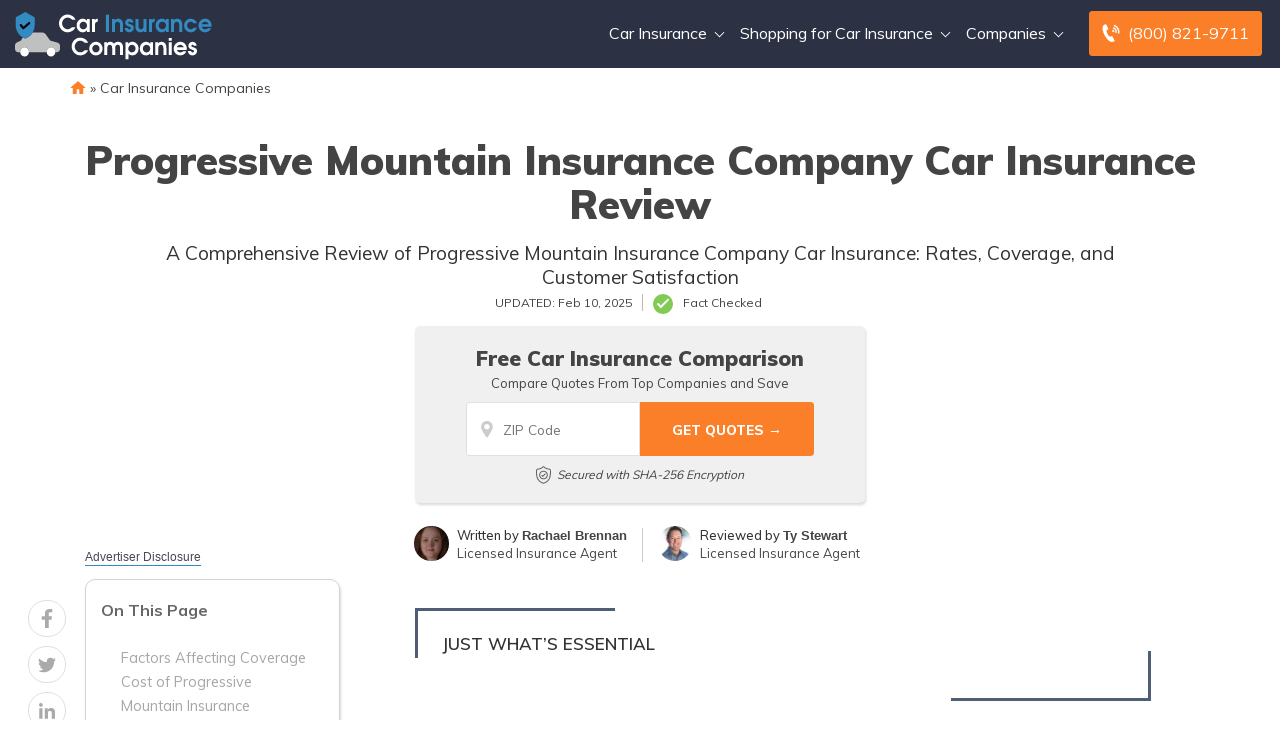

--- FILE ---
content_type: text/html; charset=UTF-8
request_url: https://www.carinsurancecompanies.com/progressive-mountain-insurance-company-car-insurance-review/
body_size: 36800
content:
<!doctype html>
<html dir="ltr" lang="en-US" prefix="og: https://ogp.me/ns#">
<head><meta charset="UTF-8"><script>if(navigator.userAgent.match(/MSIE|Internet Explorer/i)||navigator.userAgent.match(/Trident\/7\..*?rv:11/i)){var href=document.location.href;if(!href.match(/[?&]nowprocket/)){if(href.indexOf("?")==-1){if(href.indexOf("#")==-1){document.location.href=href+"?nowprocket=1"}else{document.location.href=href.replace("#","?nowprocket=1#")}}else{if(href.indexOf("#")==-1){document.location.href=href+"&nowprocket=1"}else{document.location.href=href.replace("#","&nowprocket=1#")}}}}</script><script>(()=>{class RocketLazyLoadScripts{constructor(){this.v="2.0.2",this.userEvents=["keydown","keyup","mousedown","mouseup","mousemove","mouseover","mouseenter","mouseout","mouseleave","touchmove","touchstart","touchend","touchcancel","wheel","click","dblclick","input","visibilitychange"],this.attributeEvents=["onblur","onclick","oncontextmenu","ondblclick","onfocus","onmousedown","onmouseenter","onmouseleave","onmousemove","onmouseout","onmouseover","onmouseup","onmousewheel","onscroll","onsubmit"]}async t(){this.i(),this.o(),/iP(ad|hone)/.test(navigator.userAgent)&&this.h(),this.u(),this.l(this),this.m(),this.k(this),this.p(this),this._(),await Promise.all([this.R(),this.L()]),this.lastBreath=Date.now(),this.S(this),this.P(),this.D(),this.O(),this.M(),await this.C(this.delayedScripts.normal),await this.C(this.delayedScripts.defer),await this.C(this.delayedScripts.async),this.T("domReady"),await this.F(),await this.j(),await this.I(),this.T("windowLoad"),await this.A(),window.dispatchEvent(new Event("rocket-allScriptsLoaded")),this.everythingLoaded=!0,this.lastTouchEnd&&await new Promise((t=>setTimeout(t,500-Date.now()+this.lastTouchEnd))),this.H(),this.T("all"),this.U(),this.W()}i(){this.CSPIssue=sessionStorage.getItem("rocketCSPIssue"),document.addEventListener("securitypolicyviolation",(t=>{this.CSPIssue||"script-src-elem"!==t.violatedDirective||"data"!==t.blockedURI||(this.CSPIssue=!0,sessionStorage.setItem("rocketCSPIssue",!0))}),{isRocket:!0})}o(){window.addEventListener("pageshow",(t=>{this.persisted=t.persisted,this.realWindowLoadedFired=!0}),{isRocket:!0}),window.addEventListener("pagehide",(()=>{this.onFirstUserAction=null}),{isRocket:!0})}h(){let t;function e(e){t=e}window.addEventListener("touchstart",e,{isRocket:!0}),window.addEventListener("touchend",(function i(o){Math.abs(o.changedTouches[0].pageX-t.changedTouches[0].pageX)<10&&Math.abs(o.changedTouches[0].pageY-t.changedTouches[0].pageY)<10&&o.timeStamp-t.timeStamp<200&&(o.target.dispatchEvent(new PointerEvent("click",{target:o.target,bubbles:!0,cancelable:!0})),event.preventDefault(),window.removeEventListener("touchstart",e,{isRocket:!0}),window.removeEventListener("touchend",i,{isRocket:!0}))}),{isRocket:!0})}q(t){this.userActionTriggered||("mousemove"!==t.type||this.firstMousemoveIgnored?"keyup"===t.type||"mouseover"===t.type||"mouseout"===t.type||(this.userActionTriggered=!0,this.onFirstUserAction&&this.onFirstUserAction()):this.firstMousemoveIgnored=!0),"click"===t.type&&t.preventDefault(),this.savedUserEvents.length>0&&(t.stopPropagation(),t.stopImmediatePropagation()),"touchstart"===this.lastEvent&&"touchend"===t.type&&(this.lastTouchEnd=Date.now()),"click"===t.type&&(this.lastTouchEnd=0),this.lastEvent=t.type,this.savedUserEvents.push(t)}u(){this.savedUserEvents=[],this.userEventHandler=this.q.bind(this),this.userEvents.forEach((t=>window.addEventListener(t,this.userEventHandler,{passive:!1,isRocket:!0})))}U(){this.userEvents.forEach((t=>window.removeEventListener(t,this.userEventHandler,{passive:!1,isRocket:!0}))),this.savedUserEvents.forEach((t=>{t.target.dispatchEvent(new window[t.constructor.name](t.type,t))}))}m(){this.eventsMutationObserver=new MutationObserver((t=>{const e="return false";for(const i of t){if("attributes"===i.type){const t=i.target.getAttribute(i.attributeName);t&&t!==e&&(i.target.setAttribute("data-rocket-"+i.attributeName,t),i.target.setAttribute(i.attributeName,e))}"childList"===i.type&&i.addedNodes.forEach((t=>{if(t.nodeType===Node.ELEMENT_NODE)for(const i of t.attributes)this.attributeEvents.includes(i.name)&&i.value&&""!==i.value&&(t.setAttribute("data-rocket-"+i.name,i.value),t.setAttribute(i.name,e))}))}})),this.eventsMutationObserver.observe(document,{subtree:!0,childList:!0,attributeFilter:this.attributeEvents})}H(){this.eventsMutationObserver.disconnect(),this.attributeEvents.forEach((t=>{document.querySelectorAll("[data-rocket-"+t+"]").forEach((e=>{e.setAttribute(t,e.getAttribute("data-rocket-"+t)),e.removeAttribute("data-rocket-"+t)}))}))}k(t){Object.defineProperty(HTMLElement.prototype,"onclick",{get(){return this.rocketonclick},set(e){this.rocketonclick=e,this.setAttribute(t.everythingLoaded?"onclick":"data-rocket-onclick","this.rocketonclick(event)")}})}S(t){function e(e,i){let o=e[i];e[i]=null,Object.defineProperty(e,i,{get:()=>o,set(s){t.everythingLoaded?o=s:e["rocket"+i]=o=s}})}e(document,"onreadystatechange"),e(window,"onload"),e(window,"onpageshow");try{Object.defineProperty(document,"readyState",{get:()=>t.rocketReadyState,set(e){t.rocketReadyState=e},configurable:!0}),document.readyState="loading"}catch(t){console.log("WPRocket DJE readyState conflict, bypassing")}}l(t){this.originalAddEventListener=EventTarget.prototype.addEventListener,this.originalRemoveEventListener=EventTarget.prototype.removeEventListener,this.savedEventListeners=[],EventTarget.prototype.addEventListener=function(e,i,o){o&&o.isRocket||!t.B(e,this)&&!t.userEvents.includes(e)||t.B(e,this)&&!t.userActionTriggered||e.startsWith("rocket-")?t.originalAddEventListener.call(this,e,i,o):t.savedEventListeners.push({target:this,remove:!1,type:e,func:i,options:o})},EventTarget.prototype.removeEventListener=function(e,i,o){o&&o.isRocket||!t.B(e,this)&&!t.userEvents.includes(e)||t.B(e,this)&&!t.userActionTriggered||e.startsWith("rocket-")?t.originalRemoveEventListener.call(this,e,i,o):t.savedEventListeners.push({target:this,remove:!0,type:e,func:i,options:o})}}T(t){"all"===t&&(EventTarget.prototype.addEventListener=this.originalAddEventListener,EventTarget.prototype.removeEventListener=this.originalRemoveEventListener),this.savedEventListeners=this.savedEventListeners.filter((e=>{let i=e.type,o=e.target||window;return"domReady"===t&&"DOMContentLoaded"!==i&&"readystatechange"!==i||("windowLoad"===t&&"load"!==i&&"readystatechange"!==i&&"pageshow"!==i||(this.B(i,o)&&(i="rocket-"+i),e.remove?o.removeEventListener(i,e.func,e.options):o.addEventListener(i,e.func,e.options),!1))}))}p(t){let e;function i(e){return t.everythingLoaded?e:e.split(" ").map((t=>"load"===t||t.startsWith("load.")?"rocket-jquery-load":t)).join(" ")}function o(o){function s(e){const s=o.fn[e];o.fn[e]=o.fn.init.prototype[e]=function(){return this[0]===window&&t.userActionTriggered&&("string"==typeof arguments[0]||arguments[0]instanceof String?arguments[0]=i(arguments[0]):"object"==typeof arguments[0]&&Object.keys(arguments[0]).forEach((t=>{const e=arguments[0][t];delete arguments[0][t],arguments[0][i(t)]=e}))),s.apply(this,arguments),this}}if(o&&o.fn&&!t.allJQueries.includes(o)){const e={DOMContentLoaded:[],"rocket-DOMContentLoaded":[]};for(const t in e)document.addEventListener(t,(()=>{e[t].forEach((t=>t()))}),{isRocket:!0});o.fn.ready=o.fn.init.prototype.ready=function(i){function s(){parseInt(o.fn.jquery)>2?setTimeout((()=>i.bind(document)(o))):i.bind(document)(o)}return t.realDomReadyFired?!t.userActionTriggered||t.fauxDomReadyFired?s():e["rocket-DOMContentLoaded"].push(s):e.DOMContentLoaded.push(s),o([])},s("on"),s("one"),s("off"),t.allJQueries.push(o)}e=o}t.allJQueries=[],o(window.jQuery),Object.defineProperty(window,"jQuery",{get:()=>e,set(t){o(t)}})}P(){const t=new Map;document.write=document.writeln=function(e){const i=document.currentScript,o=document.createRange(),s=i.parentElement;let n=t.get(i);void 0===n&&(n=i.nextSibling,t.set(i,n));const a=document.createDocumentFragment();o.setStart(a,0),a.appendChild(o.createContextualFragment(e)),s.insertBefore(a,n)}}async R(){return new Promise((t=>{this.userActionTriggered?t():this.onFirstUserAction=t}))}async L(){return new Promise((t=>{document.addEventListener("DOMContentLoaded",(()=>{this.realDomReadyFired=!0,t()}),{isRocket:!0})}))}async I(){return this.realWindowLoadedFired?Promise.resolve():new Promise((t=>{window.addEventListener("load",t,{isRocket:!0})}))}M(){this.pendingScripts=[];this.scriptsMutationObserver=new MutationObserver((t=>{for(const e of t)e.addedNodes.forEach((t=>{"SCRIPT"!==t.tagName||t.noModule||t.isWPRocket||this.pendingScripts.push({script:t,promise:new Promise((e=>{const i=()=>{const i=this.pendingScripts.findIndex((e=>e.script===t));i>=0&&this.pendingScripts.splice(i,1),e()};t.addEventListener("load",i,{isRocket:!0}),t.addEventListener("error",i,{isRocket:!0}),setTimeout(i,1e3)}))})}))})),this.scriptsMutationObserver.observe(document,{childList:!0,subtree:!0})}async j(){await this.J(),this.pendingScripts.length?(await this.pendingScripts[0].promise,await this.j()):this.scriptsMutationObserver.disconnect()}D(){this.delayedScripts={normal:[],async:[],defer:[]},document.querySelectorAll("script[type$=rocketlazyloadscript]").forEach((t=>{t.hasAttribute("data-rocket-src")?t.hasAttribute("async")&&!1!==t.async?this.delayedScripts.async.push(t):t.hasAttribute("defer")&&!1!==t.defer||"module"===t.getAttribute("data-rocket-type")?this.delayedScripts.defer.push(t):this.delayedScripts.normal.push(t):this.delayedScripts.normal.push(t)}))}async _(){await this.L();let t=[];document.querySelectorAll("script[type$=rocketlazyloadscript][data-rocket-src]").forEach((e=>{let i=e.getAttribute("data-rocket-src");if(i&&!i.startsWith("data:")){i.startsWith("//")&&(i=location.protocol+i);try{const o=new URL(i).origin;o!==location.origin&&t.push({src:o,crossOrigin:e.crossOrigin||"module"===e.getAttribute("data-rocket-type")})}catch(t){}}})),t=[...new Map(t.map((t=>[JSON.stringify(t),t]))).values()],this.N(t,"preconnect")}async $(t){if(await this.G(),!0!==t.noModule||!("noModule"in HTMLScriptElement.prototype))return new Promise((e=>{let i;function o(){(i||t).setAttribute("data-rocket-status","executed"),e()}try{if(navigator.userAgent.includes("Firefox/")||""===navigator.vendor||this.CSPIssue)i=document.createElement("script"),[...t.attributes].forEach((t=>{let e=t.nodeName;"type"!==e&&("data-rocket-type"===e&&(e="type"),"data-rocket-src"===e&&(e="src"),i.setAttribute(e,t.nodeValue))})),t.text&&(i.text=t.text),t.nonce&&(i.nonce=t.nonce),i.hasAttribute("src")?(i.addEventListener("load",o,{isRocket:!0}),i.addEventListener("error",(()=>{i.setAttribute("data-rocket-status","failed-network"),e()}),{isRocket:!0}),setTimeout((()=>{i.isConnected||e()}),1)):(i.text=t.text,o()),i.isWPRocket=!0,t.parentNode.replaceChild(i,t);else{const i=t.getAttribute("data-rocket-type"),s=t.getAttribute("data-rocket-src");i?(t.type=i,t.removeAttribute("data-rocket-type")):t.removeAttribute("type"),t.addEventListener("load",o,{isRocket:!0}),t.addEventListener("error",(i=>{this.CSPIssue&&i.target.src.startsWith("data:")?(console.log("WPRocket: CSP fallback activated"),t.removeAttribute("src"),this.$(t).then(e)):(t.setAttribute("data-rocket-status","failed-network"),e())}),{isRocket:!0}),s?(t.fetchPriority="high",t.removeAttribute("data-rocket-src"),t.src=s):t.src="data:text/javascript;base64,"+window.btoa(unescape(encodeURIComponent(t.text)))}}catch(i){t.setAttribute("data-rocket-status","failed-transform"),e()}}));t.setAttribute("data-rocket-status","skipped")}async C(t){const e=t.shift();return e?(e.isConnected&&await this.$(e),this.C(t)):Promise.resolve()}O(){this.N([...this.delayedScripts.normal,...this.delayedScripts.defer,...this.delayedScripts.async],"preload")}N(t,e){this.trash=this.trash||[];let i=!0;var o=document.createDocumentFragment();t.forEach((t=>{const s=t.getAttribute&&t.getAttribute("data-rocket-src")||t.src;if(s&&!s.startsWith("data:")){const n=document.createElement("link");n.href=s,n.rel=e,"preconnect"!==e&&(n.as="script",n.fetchPriority=i?"high":"low"),t.getAttribute&&"module"===t.getAttribute("data-rocket-type")&&(n.crossOrigin=!0),t.crossOrigin&&(n.crossOrigin=t.crossOrigin),t.integrity&&(n.integrity=t.integrity),t.nonce&&(n.nonce=t.nonce),o.appendChild(n),this.trash.push(n),i=!1}})),document.head.appendChild(o)}W(){this.trash.forEach((t=>t.remove()))}async F(){try{document.readyState="interactive"}catch(t){}this.fauxDomReadyFired=!0;try{await this.G(),document.dispatchEvent(new Event("rocket-readystatechange")),await this.G(),document.rocketonreadystatechange&&document.rocketonreadystatechange(),await this.G(),document.dispatchEvent(new Event("rocket-DOMContentLoaded")),await this.G(),window.dispatchEvent(new Event("rocket-DOMContentLoaded"))}catch(t){console.error(t)}}async A(){try{document.readyState="complete"}catch(t){}try{await this.G(),document.dispatchEvent(new Event("rocket-readystatechange")),await this.G(),document.rocketonreadystatechange&&document.rocketonreadystatechange(),await this.G(),window.dispatchEvent(new Event("rocket-load")),await this.G(),window.rocketonload&&window.rocketonload(),await this.G(),this.allJQueries.forEach((t=>t(window).trigger("rocket-jquery-load"))),await this.G();const t=new Event("rocket-pageshow");t.persisted=this.persisted,window.dispatchEvent(t),await this.G(),window.rocketonpageshow&&window.rocketonpageshow({persisted:this.persisted})}catch(t){console.error(t)}}async G(){Date.now()-this.lastBreath>45&&(await this.J(),this.lastBreath=Date.now())}async J(){return document.hidden?new Promise((t=>setTimeout(t))):new Promise((t=>requestAnimationFrame(t)))}B(t,e){return e===document&&"readystatechange"===t||(e===document&&"DOMContentLoaded"===t||(e===window&&"DOMContentLoaded"===t||(e===window&&"load"===t||e===window&&"pageshow"===t)))}static run(){(new RocketLazyLoadScripts).t()}}RocketLazyLoadScripts.run()})();</script>
	
	<meta name="viewport" content="width=device-width, initial-scale=1">
	<link rel="profile" href="https://gmpg.org/xfn/11">

	<title>Progressive Mountain Insurance Company Car Insurance Review | CarInsuranceCompanies.com</title><style id="rocket-critical-css">.rll-youtube-player body.home .rll-youtube-player .reddit-embed-bq</style><link rel="preload" data-rocket-preload as="image" href="https://www.carinsurancecompanies.com/wp-content/themes/aiorg/img/shield-big.svg" fetchpriority="high"><link rel="preload" data-rocket-preload as="style" href="https://fonts.googleapis.com/css?family=Montserrat&#038;display=swap" /><style id="" media="print" onload="this.media='all'">/* cyrillic-ext */
@font-face {
  font-family: 'Montserrat';
  font-style: normal;
  font-weight: 400;
  font-display: swap;
  src: url(/fonts.gstatic.com/s/montserrat/v31/JTUHjIg1_i6t8kCHKm4532VJOt5-QNFgpCtr6Hw0aXp-p7K4KLjztg.woff2) format('woff2');
  unicode-range: U+0460-052F, U+1C80-1C8A, U+20B4, U+2DE0-2DFF, U+A640-A69F, U+FE2E-FE2F;
}
/* cyrillic */
@font-face {
  font-family: 'Montserrat';
  font-style: normal;
  font-weight: 400;
  font-display: swap;
  src: url(/fonts.gstatic.com/s/montserrat/v31/JTUHjIg1_i6t8kCHKm4532VJOt5-QNFgpCtr6Hw9aXp-p7K4KLjztg.woff2) format('woff2');
  unicode-range: U+0301, U+0400-045F, U+0490-0491, U+04B0-04B1, U+2116;
}
/* vietnamese */
@font-face {
  font-family: 'Montserrat';
  font-style: normal;
  font-weight: 400;
  font-display: swap;
  src: url(/fonts.gstatic.com/s/montserrat/v31/JTUHjIg1_i6t8kCHKm4532VJOt5-QNFgpCtr6Hw2aXp-p7K4KLjztg.woff2) format('woff2');
  unicode-range: U+0102-0103, U+0110-0111, U+0128-0129, U+0168-0169, U+01A0-01A1, U+01AF-01B0, U+0300-0301, U+0303-0304, U+0308-0309, U+0323, U+0329, U+1EA0-1EF9, U+20AB;
}
/* latin-ext */
@font-face {
  font-family: 'Montserrat';
  font-style: normal;
  font-weight: 400;
  font-display: swap;
  src: url(/fonts.gstatic.com/s/montserrat/v31/JTUHjIg1_i6t8kCHKm4532VJOt5-QNFgpCtr6Hw3aXp-p7K4KLjztg.woff2) format('woff2');
  unicode-range: U+0100-02BA, U+02BD-02C5, U+02C7-02CC, U+02CE-02D7, U+02DD-02FF, U+0304, U+0308, U+0329, U+1D00-1DBF, U+1E00-1E9F, U+1EF2-1EFF, U+2020, U+20A0-20AB, U+20AD-20C0, U+2113, U+2C60-2C7F, U+A720-A7FF;
}
/* latin */
@font-face {
  font-family: 'Montserrat';
  font-style: normal;
  font-weight: 400;
  font-display: swap;
  src: url(/fonts.gstatic.com/s/montserrat/v31/JTUHjIg1_i6t8kCHKm4532VJOt5-QNFgpCtr6Hw5aXp-p7K4KLg.woff2) format('woff2');
  unicode-range: U+0000-00FF, U+0131, U+0152-0153, U+02BB-02BC, U+02C6, U+02DA, U+02DC, U+0304, U+0308, U+0329, U+2000-206F, U+20AC, U+2122, U+2191, U+2193, U+2212, U+2215, U+FEFF, U+FFFD;
}
</style><noscript><link rel="stylesheet" href="https://fonts.googleapis.com/css?family=Montserrat&#038;display=swap" /></noscript><link rel="preload" data-rocket-preload as="style" href="https://fonts.googleapis.com/css2?family=Muli%3Awght%40400%3B500%3B600%3B700%3B800%3B900&#038;ver=1.1.12.61&#038;display=swap" /><style id="" media="print" onload="this.media='all'">/* vietnamese */
@font-face {
  font-family: 'Muli';
  font-style: normal;
  font-weight: 400;
  font-display: swap;
  src: url(/fonts.gstatic.com/s/muli/v34/7Auwp_0qiz-afT3GLQjUwkQ1OQ.woff2) format('woff2');
  unicode-range: U+0102-0103, U+0110-0111, U+0128-0129, U+0168-0169, U+01A0-01A1, U+01AF-01B0, U+0300-0301, U+0303-0304, U+0308-0309, U+0323, U+0329, U+1EA0-1EF9, U+20AB;
}
/* latin-ext */
@font-face {
  font-family: 'Muli';
  font-style: normal;
  font-weight: 400;
  font-display: swap;
  src: url(/fonts.gstatic.com/s/muli/v34/7Auwp_0qiz-afTzGLQjUwkQ1OQ.woff2) format('woff2');
  unicode-range: U+0100-02BA, U+02BD-02C5, U+02C7-02CC, U+02CE-02D7, U+02DD-02FF, U+0304, U+0308, U+0329, U+1D00-1DBF, U+1E00-1E9F, U+1EF2-1EFF, U+2020, U+20A0-20AB, U+20AD-20C0, U+2113, U+2C60-2C7F, U+A720-A7FF;
}
/* latin */
@font-face {
  font-family: 'Muli';
  font-style: normal;
  font-weight: 400;
  font-display: swap;
  src: url(/fonts.gstatic.com/s/muli/v34/7Auwp_0qiz-afTLGLQjUwkQ.woff2) format('woff2');
  unicode-range: U+0000-00FF, U+0131, U+0152-0153, U+02BB-02BC, U+02C6, U+02DA, U+02DC, U+0304, U+0308, U+0329, U+2000-206F, U+20AC, U+2122, U+2191, U+2193, U+2212, U+2215, U+FEFF, U+FFFD;
}
/* vietnamese */
@font-face {
  font-family: 'Muli';
  font-style: normal;
  font-weight: 500;
  font-display: swap;
  src: url(/fonts.gstatic.com/s/muli/v34/7Auwp_0qiz-afT3GLQjUwkQ1OQ.woff2) format('woff2');
  unicode-range: U+0102-0103, U+0110-0111, U+0128-0129, U+0168-0169, U+01A0-01A1, U+01AF-01B0, U+0300-0301, U+0303-0304, U+0308-0309, U+0323, U+0329, U+1EA0-1EF9, U+20AB;
}
/* latin-ext */
@font-face {
  font-family: 'Muli';
  font-style: normal;
  font-weight: 500;
  font-display: swap;
  src: url(/fonts.gstatic.com/s/muli/v34/7Auwp_0qiz-afTzGLQjUwkQ1OQ.woff2) format('woff2');
  unicode-range: U+0100-02BA, U+02BD-02C5, U+02C7-02CC, U+02CE-02D7, U+02DD-02FF, U+0304, U+0308, U+0329, U+1D00-1DBF, U+1E00-1E9F, U+1EF2-1EFF, U+2020, U+20A0-20AB, U+20AD-20C0, U+2113, U+2C60-2C7F, U+A720-A7FF;
}
/* latin */
@font-face {
  font-family: 'Muli';
  font-style: normal;
  font-weight: 500;
  font-display: swap;
  src: url(/fonts.gstatic.com/s/muli/v34/7Auwp_0qiz-afTLGLQjUwkQ.woff2) format('woff2');
  unicode-range: U+0000-00FF, U+0131, U+0152-0153, U+02BB-02BC, U+02C6, U+02DA, U+02DC, U+0304, U+0308, U+0329, U+2000-206F, U+20AC, U+2122, U+2191, U+2193, U+2212, U+2215, U+FEFF, U+FFFD;
}
/* vietnamese */
@font-face {
  font-family: 'Muli';
  font-style: normal;
  font-weight: 600;
  font-display: swap;
  src: url(/fonts.gstatic.com/s/muli/v34/7Auwp_0qiz-afT3GLQjUwkQ1OQ.woff2) format('woff2');
  unicode-range: U+0102-0103, U+0110-0111, U+0128-0129, U+0168-0169, U+01A0-01A1, U+01AF-01B0, U+0300-0301, U+0303-0304, U+0308-0309, U+0323, U+0329, U+1EA0-1EF9, U+20AB;
}
/* latin-ext */
@font-face {
  font-family: 'Muli';
  font-style: normal;
  font-weight: 600;
  font-display: swap;
  src: url(/fonts.gstatic.com/s/muli/v34/7Auwp_0qiz-afTzGLQjUwkQ1OQ.woff2) format('woff2');
  unicode-range: U+0100-02BA, U+02BD-02C5, U+02C7-02CC, U+02CE-02D7, U+02DD-02FF, U+0304, U+0308, U+0329, U+1D00-1DBF, U+1E00-1E9F, U+1EF2-1EFF, U+2020, U+20A0-20AB, U+20AD-20C0, U+2113, U+2C60-2C7F, U+A720-A7FF;
}
/* latin */
@font-face {
  font-family: 'Muli';
  font-style: normal;
  font-weight: 600;
  font-display: swap;
  src: url(/fonts.gstatic.com/s/muli/v34/7Auwp_0qiz-afTLGLQjUwkQ.woff2) format('woff2');
  unicode-range: U+0000-00FF, U+0131, U+0152-0153, U+02BB-02BC, U+02C6, U+02DA, U+02DC, U+0304, U+0308, U+0329, U+2000-206F, U+20AC, U+2122, U+2191, U+2193, U+2212, U+2215, U+FEFF, U+FFFD;
}
/* vietnamese */
@font-face {
  font-family: 'Muli';
  font-style: normal;
  font-weight: 700;
  font-display: swap;
  src: url(/fonts.gstatic.com/s/muli/v34/7Auwp_0qiz-afT3GLQjUwkQ1OQ.woff2) format('woff2');
  unicode-range: U+0102-0103, U+0110-0111, U+0128-0129, U+0168-0169, U+01A0-01A1, U+01AF-01B0, U+0300-0301, U+0303-0304, U+0308-0309, U+0323, U+0329, U+1EA0-1EF9, U+20AB;
}
/* latin-ext */
@font-face {
  font-family: 'Muli';
  font-style: normal;
  font-weight: 700;
  font-display: swap;
  src: url(/fonts.gstatic.com/s/muli/v34/7Auwp_0qiz-afTzGLQjUwkQ1OQ.woff2) format('woff2');
  unicode-range: U+0100-02BA, U+02BD-02C5, U+02C7-02CC, U+02CE-02D7, U+02DD-02FF, U+0304, U+0308, U+0329, U+1D00-1DBF, U+1E00-1E9F, U+1EF2-1EFF, U+2020, U+20A0-20AB, U+20AD-20C0, U+2113, U+2C60-2C7F, U+A720-A7FF;
}
/* latin */
@font-face {
  font-family: 'Muli';
  font-style: normal;
  font-weight: 700;
  font-display: swap;
  src: url(/fonts.gstatic.com/s/muli/v34/7Auwp_0qiz-afTLGLQjUwkQ.woff2) format('woff2');
  unicode-range: U+0000-00FF, U+0131, U+0152-0153, U+02BB-02BC, U+02C6, U+02DA, U+02DC, U+0304, U+0308, U+0329, U+2000-206F, U+20AC, U+2122, U+2191, U+2193, U+2212, U+2215, U+FEFF, U+FFFD;
}
/* vietnamese */
@font-face {
  font-family: 'Muli';
  font-style: normal;
  font-weight: 800;
  font-display: swap;
  src: url(/fonts.gstatic.com/s/muli/v34/7Auwp_0qiz-afT3GLQjUwkQ1OQ.woff2) format('woff2');
  unicode-range: U+0102-0103, U+0110-0111, U+0128-0129, U+0168-0169, U+01A0-01A1, U+01AF-01B0, U+0300-0301, U+0303-0304, U+0308-0309, U+0323, U+0329, U+1EA0-1EF9, U+20AB;
}
/* latin-ext */
@font-face {
  font-family: 'Muli';
  font-style: normal;
  font-weight: 800;
  font-display: swap;
  src: url(/fonts.gstatic.com/s/muli/v34/7Auwp_0qiz-afTzGLQjUwkQ1OQ.woff2) format('woff2');
  unicode-range: U+0100-02BA, U+02BD-02C5, U+02C7-02CC, U+02CE-02D7, U+02DD-02FF, U+0304, U+0308, U+0329, U+1D00-1DBF, U+1E00-1E9F, U+1EF2-1EFF, U+2020, U+20A0-20AB, U+20AD-20C0, U+2113, U+2C60-2C7F, U+A720-A7FF;
}
/* latin */
@font-face {
  font-family: 'Muli';
  font-style: normal;
  font-weight: 800;
  font-display: swap;
  src: url(/fonts.gstatic.com/s/muli/v34/7Auwp_0qiz-afTLGLQjUwkQ.woff2) format('woff2');
  unicode-range: U+0000-00FF, U+0131, U+0152-0153, U+02BB-02BC, U+02C6, U+02DA, U+02DC, U+0304, U+0308, U+0329, U+2000-206F, U+20AC, U+2122, U+2191, U+2193, U+2212, U+2215, U+FEFF, U+FFFD;
}
/* vietnamese */
@font-face {
  font-family: 'Muli';
  font-style: normal;
  font-weight: 900;
  font-display: swap;
  src: url(/fonts.gstatic.com/s/muli/v34/7Auwp_0qiz-afT3GLQjUwkQ1OQ.woff2) format('woff2');
  unicode-range: U+0102-0103, U+0110-0111, U+0128-0129, U+0168-0169, U+01A0-01A1, U+01AF-01B0, U+0300-0301, U+0303-0304, U+0308-0309, U+0323, U+0329, U+1EA0-1EF9, U+20AB;
}
/* latin-ext */
@font-face {
  font-family: 'Muli';
  font-style: normal;
  font-weight: 900;
  font-display: swap;
  src: url(/fonts.gstatic.com/s/muli/v34/7Auwp_0qiz-afTzGLQjUwkQ1OQ.woff2) format('woff2');
  unicode-range: U+0100-02BA, U+02BD-02C5, U+02C7-02CC, U+02CE-02D7, U+02DD-02FF, U+0304, U+0308, U+0329, U+1D00-1DBF, U+1E00-1E9F, U+1EF2-1EFF, U+2020, U+20A0-20AB, U+20AD-20C0, U+2113, U+2C60-2C7F, U+A720-A7FF;
}
/* latin */
@font-face {
  font-family: 'Muli';
  font-style: normal;
  font-weight: 900;
  font-display: swap;
  src: url(/fonts.gstatic.com/s/muli/v34/7Auwp_0qiz-afTLGLQjUwkQ.woff2) format('woff2');
  unicode-range: U+0000-00FF, U+0131, U+0152-0153, U+02BB-02BC, U+02C6, U+02DA, U+02DC, U+0304, U+0308, U+0329, U+2000-206F, U+20AC, U+2122, U+2191, U+2193, U+2212, U+2215, U+FEFF, U+FFFD;
}
</style><noscript><link rel="stylesheet" href="https://fonts.googleapis.com/css2?family=Muli%3Awght%40400%3B500%3B600%3B700%3B800%3B900&#038;ver=1.1.12.61&#038;display=swap" /></noscript>
	<style>img:is([sizes="auto" i], [sizes^="auto," i]) { contain-intrinsic-size: 3000px 1500px }</style>
	
		<!-- All in One SEO Pro 4.8.6 - aioseo.com -->
	<meta name="description" content="Looking for a comprehensive car insurance review? Read our in-depth analysis of Progressive Mountain Insurance Company&#039;s car insurance policies, coverage options, and customer satisfaction ratings." />
	<meta name="robots" content="max-snippet:-1, max-image-preview:large, max-video-preview:-1" />
	<meta name="author" content="Angelica Sillacay"/>
	<link rel="canonical" href="https://www.carinsurancecompanies.com/progressive-mountain-insurance-company-car-insurance-review/" />
	<meta name="generator" content="All in One SEO Pro (AIOSEO) 4.8.6" />
		<meta property="og:locale" content="en_US" />
		<meta property="og:site_name" content="CarInsuranceCompanies.com | Car Insurance Companies | Find Car Insurance Companies Online" />
		<meta property="og:type" content="article" />
		<meta property="og:title" content="Progressive Mountain Insurance Company Car Insurance Review | CarInsuranceCompanies.com" />
		<meta property="og:description" content="Looking for a comprehensive car insurance review? Read our in-depth analysis of Progressive Mountain Insurance Company&#039;s car insurance policies, coverage options, and customer satisfaction ratings." />
		<meta property="og:url" content="https://www.carinsurancecompanies.com/progressive-mountain-insurance-company-car-insurance-review/" />
		<meta property="og:image" content="https://www.carinsurancecompanies.com/wp-content/uploads/99444fdf-cicompaniescom-logo-dark.svg" />
		<meta property="og:image:secure_url" content="https://www.carinsurancecompanies.com/wp-content/uploads/99444fdf-cicompaniescom-logo-dark.svg" />
		<meta property="article:published_time" content="2023-09-16T03:30:00+00:00" />
		<meta property="article:modified_time" content="2025-02-10T19:10:56+00:00" />
		<meta name="twitter:card" content="summary" />
		<meta name="twitter:site" content="@companies_car" />
		<meta name="twitter:title" content="Progressive Mountain Insurance Company Car Insurance Review | CarInsuranceCompanies.com" />
		<meta name="twitter:description" content="Looking for a comprehensive car insurance review? Read our in-depth analysis of Progressive Mountain Insurance Company&#039;s car insurance policies, coverage options, and customer satisfaction ratings." />
		<meta name="twitter:creator" content="@companies_car" />
		<meta name="twitter:image" content="https://www.carinsurancecompanies.com/wp-content/uploads/99444fdf-cicompaniescom-logo-dark.svg" />
		<script type="application/ld+json" class="aioseo-schema">
			{"@context":"https:\/\/schema.org","@graph":[{"@type":"Article","@id":"https:\/\/www.carinsurancecompanies.com\/progressive-mountain-insurance-company-car-insurance-review\/#article","name":"Progressive Mountain Insurance Company Car Insurance Review | CarInsuranceCompanies.com","headline":"Progressive Mountain Insurance Company Car Insurance Review","author":{"@id":"https:\/\/www.carinsurancecompanies.com\/author\/angelica-sillacay360quote-com\/#author"},"publisher":{"@id":"https:\/\/www.carinsurancecompanies.com\/#organization"},"image":{"@type":"ImageObject","url":"https:\/\/www.carinsurancecompanies.com\/wp-content\/uploads\/99444fdf-cicompaniescom-logo-dark.svg","@id":"https:\/\/www.carinsurancecompanies.com\/#articleImage","width":100,"height":100},"datePublished":"2023-09-15T21:30:00-06:00","dateModified":"2025-02-10T13:10:56-06:00","inLanguage":"en-US","mainEntityOfPage":{"@id":"https:\/\/www.carinsurancecompanies.com\/progressive-mountain-insurance-company-car-insurance-review\/#webpage"},"isPartOf":{"@id":"https:\/\/www.carinsurancecompanies.com\/progressive-mountain-insurance-company-car-insurance-review\/#webpage"},"articleSection":"Car Insurance Companies, Company Reviews"},{"@type":"BreadcrumbList","@id":"https:\/\/www.carinsurancecompanies.com\/progressive-mountain-insurance-company-car-insurance-review\/#breadcrumblist","itemListElement":[{"@type":"ListItem","@id":"https:\/\/www.carinsurancecompanies.com#listItem","position":1,"name":"Home","item":"https:\/\/www.carinsurancecompanies.com","nextItem":{"@type":"ListItem","@id":"https:\/\/www.carinsurancecompanies.com\/car-insurance-companies\/#listItem","name":"Car Insurance Companies"}},{"@type":"ListItem","@id":"https:\/\/www.carinsurancecompanies.com\/car-insurance-companies\/#listItem","position":2,"name":"Car Insurance Companies","previousItem":{"@type":"ListItem","@id":"https:\/\/www.carinsurancecompanies.com#listItem","name":"Home"}}]},{"@type":"Organization","@id":"https:\/\/www.carinsurancecompanies.com\/#organization","name":"CarInsuranceCompanies.com","description":"Car Insurance Companies | Find Car Insurance Companies Online","url":"https:\/\/www.carinsurancecompanies.com\/","logo":{"@type":"ImageObject","url":"https:\/\/www.carinsurancecompanies.com\/wp-content\/uploads\/99444fdf-cicompaniescom-logo-dark.svg","@id":"https:\/\/www.carinsurancecompanies.com\/progressive-mountain-insurance-company-car-insurance-review\/#organizationLogo","width":100,"height":100},"image":{"@id":"https:\/\/www.carinsurancecompanies.com\/progressive-mountain-insurance-company-car-insurance-review\/#organizationLogo"},"sameAs":["https:\/\/twitter.com\/companies_car"]},{"@type":"Person","@id":"https:\/\/www.carinsurancecompanies.com\/author\/angelica-sillacay360quote-com\/#author","url":"https:\/\/www.carinsurancecompanies.com\/author\/angelica-sillacay360quote-com\/","name":"Angelica Sillacay","image":{"@type":"ImageObject","@id":"https:\/\/www.carinsurancecompanies.com\/progressive-mountain-insurance-company-car-insurance-review\/#authorImage","url":"https:\/\/secure.gravatar.com\/avatar\/b22382fbe79b8892acc2edb65a653c1d23b5149779c7488f3f23caf28319d848?s=96&d=mm&r=g","width":96,"height":96,"caption":"Angelica Sillacay"}},{"@type":"WebPage","@id":"https:\/\/www.carinsurancecompanies.com\/progressive-mountain-insurance-company-car-insurance-review\/#webpage","url":"https:\/\/www.carinsurancecompanies.com\/progressive-mountain-insurance-company-car-insurance-review\/","name":"Progressive Mountain Insurance Company Car Insurance Review | CarInsuranceCompanies.com","description":"Looking for a comprehensive car insurance review? Read our in-depth analysis of Progressive Mountain Insurance Company's car insurance policies, coverage options, and customer satisfaction ratings.","inLanguage":"en-US","isPartOf":{"@id":"https:\/\/www.carinsurancecompanies.com\/#website"},"breadcrumb":{"@id":"https:\/\/www.carinsurancecompanies.com\/progressive-mountain-insurance-company-car-insurance-review\/#breadcrumblist"},"author":{"@id":"https:\/\/www.carinsurancecompanies.com\/author\/angelica-sillacay360quote-com\/#author"},"creator":{"@id":"https:\/\/www.carinsurancecompanies.com\/author\/angelica-sillacay360quote-com\/#author"},"datePublished":"2023-09-15T21:30:00-06:00","dateModified":"2025-02-10T13:10:56-06:00"},{"@type":"WebSite","@id":"https:\/\/www.carinsurancecompanies.com\/#website","url":"https:\/\/www.carinsurancecompanies.com\/","name":"CarInsuranceCompanies.com","description":"Car Insurance Companies | Find Car Insurance Companies Online","inLanguage":"en-US","publisher":{"@id":"https:\/\/www.carinsurancecompanies.com\/#organization"}}]}
		</script>
		<!-- All in One SEO Pro -->

<link rel='dns-prefetch' href='//ajax.googleapis.com' />
<link rel='dns-prefetch' href='//cdnjs.cloudflare.com' />
<link rel='dns-prefetch' href='//fonts.googleapis.com' />
<link rel='dns-prefetch' href='//res.cloudinary.com' />
<link rel='dns-prefetch' href='//unpkg.com' />
<link rel='dns-prefetch' href='//static.getclicky.com' />
<link rel='dns-prefetch' href='//in.getclicky.com' />
<link rel='dns-prefetch' href='//fonts.gstatic.com' />
<link href='https://fonts.gstatic.com' crossorigin rel='preconnect' />
<link rel="alternate" type="application/rss+xml" title="CarInsuranceCompanies.com &raquo; Feed" href="https://www.carinsurancecompanies.com/feed/" />
<link rel="alternate" type="application/rss+xml" title="CarInsuranceCompanies.com &raquo; Comments Feed" href="https://www.carinsurancecompanies.com/comments/feed/" />
<style id='classic-theme-styles-inline-css'>
/*! This file is auto-generated */
.wp-block-button__link{color:#fff;background-color:#32373c;border-radius:9999px;box-shadow:none;text-decoration:none;padding:calc(.667em + 2px) calc(1.333em + 2px);font-size:1.125em}.wp-block-file__button{background:#32373c;color:#fff;text-decoration:none}
</style>
<style id='global-styles-inline-css'>
:root{--wp--preset--aspect-ratio--square: 1;--wp--preset--aspect-ratio--4-3: 4/3;--wp--preset--aspect-ratio--3-4: 3/4;--wp--preset--aspect-ratio--3-2: 3/2;--wp--preset--aspect-ratio--2-3: 2/3;--wp--preset--aspect-ratio--16-9: 16/9;--wp--preset--aspect-ratio--9-16: 9/16;--wp--preset--color--black: #000000;--wp--preset--color--cyan-bluish-gray: #abb8c3;--wp--preset--color--white: #ffffff;--wp--preset--color--pale-pink: #f78da7;--wp--preset--color--vivid-red: #cf2e2e;--wp--preset--color--luminous-vivid-orange: #ff6900;--wp--preset--color--luminous-vivid-amber: #fcb900;--wp--preset--color--light-green-cyan: #7bdcb5;--wp--preset--color--vivid-green-cyan: #00d084;--wp--preset--color--pale-cyan-blue: #8ed1fc;--wp--preset--color--vivid-cyan-blue: #0693e3;--wp--preset--color--vivid-purple: #9b51e0;--wp--preset--gradient--vivid-cyan-blue-to-vivid-purple: linear-gradient(135deg,rgba(6,147,227,1) 0%,rgb(155,81,224) 100%);--wp--preset--gradient--light-green-cyan-to-vivid-green-cyan: linear-gradient(135deg,rgb(122,220,180) 0%,rgb(0,208,130) 100%);--wp--preset--gradient--luminous-vivid-amber-to-luminous-vivid-orange: linear-gradient(135deg,rgba(252,185,0,1) 0%,rgba(255,105,0,1) 100%);--wp--preset--gradient--luminous-vivid-orange-to-vivid-red: linear-gradient(135deg,rgba(255,105,0,1) 0%,rgb(207,46,46) 100%);--wp--preset--gradient--very-light-gray-to-cyan-bluish-gray: linear-gradient(135deg,rgb(238,238,238) 0%,rgb(169,184,195) 100%);--wp--preset--gradient--cool-to-warm-spectrum: linear-gradient(135deg,rgb(74,234,220) 0%,rgb(151,120,209) 20%,rgb(207,42,186) 40%,rgb(238,44,130) 60%,rgb(251,105,98) 80%,rgb(254,248,76) 100%);--wp--preset--gradient--blush-light-purple: linear-gradient(135deg,rgb(255,206,236) 0%,rgb(152,150,240) 100%);--wp--preset--gradient--blush-bordeaux: linear-gradient(135deg,rgb(254,205,165) 0%,rgb(254,45,45) 50%,rgb(107,0,62) 100%);--wp--preset--gradient--luminous-dusk: linear-gradient(135deg,rgb(255,203,112) 0%,rgb(199,81,192) 50%,rgb(65,88,208) 100%);--wp--preset--gradient--pale-ocean: linear-gradient(135deg,rgb(255,245,203) 0%,rgb(182,227,212) 50%,rgb(51,167,181) 100%);--wp--preset--gradient--electric-grass: linear-gradient(135deg,rgb(202,248,128) 0%,rgb(113,206,126) 100%);--wp--preset--gradient--midnight: linear-gradient(135deg,rgb(2,3,129) 0%,rgb(40,116,252) 100%);--wp--preset--font-size--small: 13px;--wp--preset--font-size--medium: 20px;--wp--preset--font-size--large: 36px;--wp--preset--font-size--x-large: 42px;--wp--preset--spacing--20: 0.44rem;--wp--preset--spacing--30: 0.67rem;--wp--preset--spacing--40: 1rem;--wp--preset--spacing--50: 1.5rem;--wp--preset--spacing--60: 2.25rem;--wp--preset--spacing--70: 3.38rem;--wp--preset--spacing--80: 5.06rem;--wp--preset--shadow--natural: 6px 6px 9px rgba(0, 0, 0, 0.2);--wp--preset--shadow--deep: 12px 12px 50px rgba(0, 0, 0, 0.4);--wp--preset--shadow--sharp: 6px 6px 0px rgba(0, 0, 0, 0.2);--wp--preset--shadow--outlined: 6px 6px 0px -3px rgba(255, 255, 255, 1), 6px 6px rgba(0, 0, 0, 1);--wp--preset--shadow--crisp: 6px 6px 0px rgba(0, 0, 0, 1);}:where(.is-layout-flex){gap: 0.5em;}:where(.is-layout-grid){gap: 0.5em;}body .is-layout-flex{display: flex;}.is-layout-flex{flex-wrap: wrap;align-items: center;}.is-layout-flex > :is(*, div){margin: 0;}body .is-layout-grid{display: grid;}.is-layout-grid > :is(*, div){margin: 0;}:where(.wp-block-columns.is-layout-flex){gap: 2em;}:where(.wp-block-columns.is-layout-grid){gap: 2em;}:where(.wp-block-post-template.is-layout-flex){gap: 1.25em;}:where(.wp-block-post-template.is-layout-grid){gap: 1.25em;}.has-black-color{color: var(--wp--preset--color--black) !important;}.has-cyan-bluish-gray-color{color: var(--wp--preset--color--cyan-bluish-gray) !important;}.has-white-color{color: var(--wp--preset--color--white) !important;}.has-pale-pink-color{color: var(--wp--preset--color--pale-pink) !important;}.has-vivid-red-color{color: var(--wp--preset--color--vivid-red) !important;}.has-luminous-vivid-orange-color{color: var(--wp--preset--color--luminous-vivid-orange) !important;}.has-luminous-vivid-amber-color{color: var(--wp--preset--color--luminous-vivid-amber) !important;}.has-light-green-cyan-color{color: var(--wp--preset--color--light-green-cyan) !important;}.has-vivid-green-cyan-color{color: var(--wp--preset--color--vivid-green-cyan) !important;}.has-pale-cyan-blue-color{color: var(--wp--preset--color--pale-cyan-blue) !important;}.has-vivid-cyan-blue-color{color: var(--wp--preset--color--vivid-cyan-blue) !important;}.has-vivid-purple-color{color: var(--wp--preset--color--vivid-purple) !important;}.has-black-background-color{background-color: var(--wp--preset--color--black) !important;}.has-cyan-bluish-gray-background-color{background-color: var(--wp--preset--color--cyan-bluish-gray) !important;}.has-white-background-color{background-color: var(--wp--preset--color--white) !important;}.has-pale-pink-background-color{background-color: var(--wp--preset--color--pale-pink) !important;}.has-vivid-red-background-color{background-color: var(--wp--preset--color--vivid-red) !important;}.has-luminous-vivid-orange-background-color{background-color: var(--wp--preset--color--luminous-vivid-orange) !important;}.has-luminous-vivid-amber-background-color{background-color: var(--wp--preset--color--luminous-vivid-amber) !important;}.has-light-green-cyan-background-color{background-color: var(--wp--preset--color--light-green-cyan) !important;}.has-vivid-green-cyan-background-color{background-color: var(--wp--preset--color--vivid-green-cyan) !important;}.has-pale-cyan-blue-background-color{background-color: var(--wp--preset--color--pale-cyan-blue) !important;}.has-vivid-cyan-blue-background-color{background-color: var(--wp--preset--color--vivid-cyan-blue) !important;}.has-vivid-purple-background-color{background-color: var(--wp--preset--color--vivid-purple) !important;}.has-black-border-color{border-color: var(--wp--preset--color--black) !important;}.has-cyan-bluish-gray-border-color{border-color: var(--wp--preset--color--cyan-bluish-gray) !important;}.has-white-border-color{border-color: var(--wp--preset--color--white) !important;}.has-pale-pink-border-color{border-color: var(--wp--preset--color--pale-pink) !important;}.has-vivid-red-border-color{border-color: var(--wp--preset--color--vivid-red) !important;}.has-luminous-vivid-orange-border-color{border-color: var(--wp--preset--color--luminous-vivid-orange) !important;}.has-luminous-vivid-amber-border-color{border-color: var(--wp--preset--color--luminous-vivid-amber) !important;}.has-light-green-cyan-border-color{border-color: var(--wp--preset--color--light-green-cyan) !important;}.has-vivid-green-cyan-border-color{border-color: var(--wp--preset--color--vivid-green-cyan) !important;}.has-pale-cyan-blue-border-color{border-color: var(--wp--preset--color--pale-cyan-blue) !important;}.has-vivid-cyan-blue-border-color{border-color: var(--wp--preset--color--vivid-cyan-blue) !important;}.has-vivid-purple-border-color{border-color: var(--wp--preset--color--vivid-purple) !important;}.has-vivid-cyan-blue-to-vivid-purple-gradient-background{background: var(--wp--preset--gradient--vivid-cyan-blue-to-vivid-purple) !important;}.has-light-green-cyan-to-vivid-green-cyan-gradient-background{background: var(--wp--preset--gradient--light-green-cyan-to-vivid-green-cyan) !important;}.has-luminous-vivid-amber-to-luminous-vivid-orange-gradient-background{background: var(--wp--preset--gradient--luminous-vivid-amber-to-luminous-vivid-orange) !important;}.has-luminous-vivid-orange-to-vivid-red-gradient-background{background: var(--wp--preset--gradient--luminous-vivid-orange-to-vivid-red) !important;}.has-very-light-gray-to-cyan-bluish-gray-gradient-background{background: var(--wp--preset--gradient--very-light-gray-to-cyan-bluish-gray) !important;}.has-cool-to-warm-spectrum-gradient-background{background: var(--wp--preset--gradient--cool-to-warm-spectrum) !important;}.has-blush-light-purple-gradient-background{background: var(--wp--preset--gradient--blush-light-purple) !important;}.has-blush-bordeaux-gradient-background{background: var(--wp--preset--gradient--blush-bordeaux) !important;}.has-luminous-dusk-gradient-background{background: var(--wp--preset--gradient--luminous-dusk) !important;}.has-pale-ocean-gradient-background{background: var(--wp--preset--gradient--pale-ocean) !important;}.has-electric-grass-gradient-background{background: var(--wp--preset--gradient--electric-grass) !important;}.has-midnight-gradient-background{background: var(--wp--preset--gradient--midnight) !important;}.has-small-font-size{font-size: var(--wp--preset--font-size--small) !important;}.has-medium-font-size{font-size: var(--wp--preset--font-size--medium) !important;}.has-large-font-size{font-size: var(--wp--preset--font-size--large) !important;}.has-x-large-font-size{font-size: var(--wp--preset--font-size--x-large) !important;}
:where(.wp-block-post-template.is-layout-flex){gap: 1.25em;}:where(.wp-block-post-template.is-layout-grid){gap: 1.25em;}
:where(.wp-block-columns.is-layout-flex){gap: 2em;}:where(.wp-block-columns.is-layout-grid){gap: 2em;}
:root :where(.wp-block-pullquote){font-size: 1.5em;line-height: 1.6;}
</style>
<link data-minify="1" rel='preload'  href='https://www.carinsurancecompanies.com/wp-content/cache/min/1/wp-content/plugins/leads-master/assets/styles.css?ver=1763500008' data-rocket-async="style" as="style" onload="this.onload=null;this.rel='stylesheet'" onerror="this.removeAttribute('data-rocket-async')"  media='all' />
<link data-minify="1" rel='preload'  href='https://www.carinsurancecompanies.com/wp-content/cache/min/1/wp-content/plugins/leads-master/assets/tlite.css?ver=1763500008' data-rocket-async="style" as="style" onload="this.onload=null;this.rel='stylesheet'" onerror="this.removeAttribute('data-rocket-async')"  media='all' />
<link rel='preload'  href='https://www.carinsurancecompanies.com/wp-content/plugins/easy-table-of-contents/assets/css/screen.min.css?ver=2.0.63' data-rocket-async="style" as="style" onload="this.onload=null;this.rel='stylesheet'" onerror="this.removeAttribute('data-rocket-async')"  media='all' />
<link data-minify="1" rel='preload'  href='https://www.carinsurancecompanies.com/wp-content/cache/min/1/wp-content/uploads/maxmegamenu/style.css?ver=1763500008' data-rocket-async="style" as="style" onload="this.onload=null;this.rel='stylesheet'" onerror="this.removeAttribute('data-rocket-async')"  media='all' />

<link data-minify="1" rel='preload'  href='https://www.carinsurancecompanies.com/wp-content/cache/min/1/wp-content/themes/aiorg/css/aiorg.css?ver=1763500008' data-rocket-async="style" as="style" onload="this.onload=null;this.rel='stylesheet'" onerror="this.removeAttribute('data-rocket-async')"  media='all' />
<link rel='preload'  href='https://www.carinsurancecompanies.com/wp-content/themes/aiorg/style.css?ver=1.1.12.61' data-rocket-async="style" as="style" onload="this.onload=null;this.rel='stylesheet'" onerror="this.removeAttribute('data-rocket-async')"  media='all' />
<link rel='preload'  href='https://www.carinsurancecompanies.com/wp-content/themes/phoenix/css/bootstrap.min.css?ver=3.4.1' data-rocket-async="style" as="style" onload="this.onload=null;this.rel='stylesheet'" onerror="this.removeAttribute('data-rocket-async')"  media='all' />
<link data-minify="1" rel='preload'  href='https://www.carinsurancecompanies.com/wp-content/cache/min/1/wp-content/themes/phoenix/css/phoenix.css?ver=1763500009' data-rocket-async="style" as="style" onload="this.onload=null;this.rel='stylesheet'" onerror="this.removeAttribute('data-rocket-async')"  media='all' />

<link data-minify="1" rel='preload'  href='https://www.carinsurancecompanies.com/wp-content/cache/min/1/wp-content/plugins/tablepress-premium/css/build/default.css?ver=1763500009' data-rocket-async="style" as="style" onload="this.onload=null;this.rel='stylesheet'" onerror="this.removeAttribute('data-rocket-async')"  media='all' />
<link data-minify="1" rel='preload'  href='https://www.carinsurancecompanies.com/wp-content/cache/min/1/wp-content/plugins/tablepress-premium/modules/css/build/datatables.buttons.css?ver=1763500009' data-rocket-async="style" as="style" onload="this.onload=null;this.rel='stylesheet'" onerror="this.removeAttribute('data-rocket-async')"  media='all' />
<link data-minify="1" rel='preload'  href='https://www.carinsurancecompanies.com/wp-content/cache/min/1/wp-content/plugins/tablepress-premium/modules/css/build/datatables.columnfilterwidgets.css?ver=1763500009' data-rocket-async="style" as="style" onload="this.onload=null;this.rel='stylesheet'" onerror="this.removeAttribute('data-rocket-async')"  media='all' />
<link data-minify="1" rel='preload'  href='https://www.carinsurancecompanies.com/wp-content/cache/min/1/wp-content/plugins/tablepress-premium/modules/css/build/datatables.fixedheader.css?ver=1763500009' data-rocket-async="style" as="style" onload="this.onload=null;this.rel='stylesheet'" onerror="this.removeAttribute('data-rocket-async')"  media='all' />
<link data-minify="1" rel='preload'  href='https://www.carinsurancecompanies.com/wp-content/cache/min/1/wp-content/plugins/tablepress-premium/modules/css/build/datatables.fixedcolumns.css?ver=1763500009' data-rocket-async="style" as="style" onload="this.onload=null;this.rel='stylesheet'" onerror="this.removeAttribute('data-rocket-async')"  media='all' />
<link data-minify="1" rel='preload'  href='https://www.carinsurancecompanies.com/wp-content/cache/min/1/wp-content/plugins/tablepress-premium/modules/css/build/datatables.scroll-buttons.css?ver=1763500009' data-rocket-async="style" as="style" onload="this.onload=null;this.rel='stylesheet'" onerror="this.removeAttribute('data-rocket-async')"  media='all' />
<link data-minify="1" rel='preload'  href='https://www.carinsurancecompanies.com/wp-content/cache/min/1/wp-content/plugins/tablepress-premium/modules/css/build/datatables.serverside-processing.css?ver=1763500009' data-rocket-async="style" as="style" onload="this.onload=null;this.rel='stylesheet'" onerror="this.removeAttribute('data-rocket-async')"  media='all' />
<link data-minify="1" rel='preload'  href='https://www.carinsurancecompanies.com/wp-content/cache/min/1/wp-content/plugins/tablepress-premium/modules/css/build/responsive-tables.css?ver=1763500009' data-rocket-async="style" as="style" onload="this.onload=null;this.rel='stylesheet'" onerror="this.removeAttribute('data-rocket-async')"  media='all' />
<style id='rocket-lazyload-inline-css'>
.rll-youtube-player{position:relative;padding-bottom:56.23%;height:0;overflow:hidden;max-width:100%;}.rll-youtube-player:focus-within{outline: 2px solid currentColor;outline-offset: 5px;}.rll-youtube-player iframe{position:absolute;top:0;left:0;width:100%;height:100%;z-index:100;background:0 0}.rll-youtube-player img{bottom:0;display:block;left:0;margin:auto;max-width:100%;width:100%;position:absolute;right:0;top:0;border:none;height:auto;-webkit-transition:.4s all;-moz-transition:.4s all;transition:.4s all}.rll-youtube-player img:hover{-webkit-filter:brightness(75%)}.rll-youtube-player .play{height:100%;width:100%;left:0;top:0;position:absolute;background:url(https://www.carinsurancecompanies.com/wp-content/plugins/wp-rocket/assets/img/youtube.png) no-repeat center;background-color: transparent !important;cursor:pointer;border:none;}
</style>
<link rel="https://api.w.org/" href="https://www.carinsurancecompanies.com/wp-json/" /><link rel="alternate" title="JSON" type="application/json" href="https://www.carinsurancecompanies.com/wp-json/wp/v2/posts/147140" /><link rel="EditURI" type="application/rsd+xml" title="RSD" href="https://www.carinsurancecompanies.com/xmlrpc.php?rsd" />
<link rel='shortlink' href='https://www.carinsurancecompanies.com/?p=147140' />
<link rel="alternate" title="oEmbed (JSON)" type="application/json+oembed" href="https://www.carinsurancecompanies.com/wp-json/oembed/1.0/embed?url=https%3A%2F%2Fwww.carinsurancecompanies.com%2Fprogressive-mountain-insurance-company-car-insurance-review%2F" />
<link rel="alternate" title="oEmbed (XML)" type="text/xml+oembed" href="https://www.carinsurancecompanies.com/wp-json/oembed/1.0/embed?url=https%3A%2F%2Fwww.carinsurancecompanies.com%2Fprogressive-mountain-insurance-company-car-insurance-review%2F&#038;format=xml" />
      <script type="rocketlazyloadscript">
         var QUOTE_POPUP_TYPES = new Array();
                     QUOTE_POPUP_TYPES['auto'] = true;
         
         var QUOTE_NATIVE_TYPES = new Array();
                     QUOTE_NATIVE_TYPES['auto'] = true;
               </script>
              <script type="rocketlazyloadscript">
            window.phoenix = window.phoenix || [];
            phoenix.config = {
                lifeModalFormEnabled: 'false',
                                  tablePressShowAllBtn: 'true',
                  tablePressShowAllBtnRowFix: 'false',
                                pageCategory: 'Car Insurance CompaniesCompany Reviews',
            }
        </script>
        <meta name="google-site-verification" content="k3ITl-xOpFEFWu_HNIHuGuDH9_Q5c-xUYqEESn-Tlyc" />
<!-- Google Tag Manager -->
<script type="rocketlazyloadscript">(function(w,d,s,l,i){w[l]=w[l]||[];w[l].push({'gtm.start':
new Date().getTime(),event:'gtm.js'});var f=d.getElementsByTagName(s)[0],
j=d.createElement(s),dl=l!='dataLayer'?'&l='+l:'';j.async=true;j.src=
'https://www.googletagmanager.com/gtm.js?id='+i+dl;f.parentNode.insertBefore(j,f);
})(window,document,'script','dataLayer','GTM-52HD25');</script>
<!-- End Google Tag Manager -->        <!--Customizer CSS-->
        <style type="text/css">

        main#primary .hero {
            background-image: linear-gradient(180deg,#2d3142 0%,rgba(15,71,115,.9) 100%),url(https://www.carinsurancecompanies.com/wp-content/uploads/ac219374-cicompaniescom-hero-default.jpg)        }
        main#primary .responsive-mda .mda-contents, #mdabottom .quote-new-360-mda .responsive-mda .mda-contents {
            background-image: linear-gradient(180deg,#2d3142 0%,rgba(15,71,115,.9) 100%), url(/wp-content/themes/aiorg/img/mda-background-pattern.svg)        }
        main a { color:#328cc1; }main a:hover { color:#328cc1; }main a:visited { color:#328cc1; }main a[href="#mdatop"]:hover { color:#328cc1; }main .featured-articles .featured-article-card .featured-article-title h4 { color:#328cc1; }.author-expert-tables .author-table td p a.author span:hover { color:#328cc1; }.date-disclaimer p.advertiser-disclaimer a.disclosure-link:hover { color:#328cc1; }#ez-toc-container nav ul li a:hover { color:#328cc1; }.press-row .press-date-title h3 a { color:#328cc1; }::selection { background-color:#328cc1; }::-moz-selection { background-color:#328cc1; }main a[href="#mdatop"], main a[href="#mdabottom"] { border-bottom:3px solid #328cc1; }main a[href="#mdatop"]:hover, main a[href="#mdabottom"]:hover { border-bottom:3px solid #328cc1; }main a:hover { border-bottom:1px solid #328cc1; }.main-navigation .nav-menu .menu-item.menu-item-has-children:hover a, .main-navigation .menu .menu-item.menu-item-has-children:hover a { border-top:4px solid #328cc1; }main blockquote { border-left:5px dotted #328cc1; }main ul li::before { background-color:#328cc1; }.main-content div.ninja_table_wrapper table tr.footable-filtering th form div.footable-filtering-search div.input-group button.btn-primary, main#primary div.main-content div.ninja_table_wrapper table tfoot tr.footable-paging td div ul.pagination li.footable-page.active a { background-color:#328cc1!important; }main#primary div.main-content div.ninja_table_wrapper table tfoot tr.footable-paging td div ul.pagination li.footable-page.active a { border-color:#328cc1!important; }main#primary div.main-content div.ninja_table_wrapper table tfoot tr.footable-paging td div ul.pagination li.footable-page:not(.active) a { color:#328cc1!important; }#ez-toc-container nav ul li a:hover { color:#328cc1!important; }.social .link { background-color:#328cc1; }.social .link:hover { box-shadow:0 0 0 4px rgba(50, 140, 193, 0.5); }.return-to-top:hover, .category-pagination .page:hover, .category-pagination .page.active { background-color:#328cc1; }.return-to-top:hover, .category-pagination .page:hover, .category-pagination .page.active { border-color:#328cc1; }.return-to-top:hover, .category-pagination .page:hover { box-shadow:0 0 0 5px rgba(50, 140, 193, 0.5); }.wpcf7-form .checkbox label input:checked + span::before { background-color:#328cc1; }.wpcf7-form .checkbox label input:checked + span::before { border-color:#328cc1; }.wpcf7-form input[type="submit"] { background-color:#328cc1; }.post-type-archive-company .su-box .su-box-title, .search .su-box .su-box-title { background-color:#4f5d75; }.single-company .editorial-disclaimer + .su-box .su-box-title { background-color:#4f5d75; }.review-star .review-result { background-color:#328cc1; }.wp_review_comments_template #commentsAdd #respond form .comment-form-cookies-consent input:checked + label::before { border-color:#328cc1; }.wp_review_comments_template #commentsAdd #respond form .comment-form-cookies-consent input:checked + label::before { background-color:#328cc1; }#commentform .form-submit input[type="submit"] { background-color:#328cc1; }.related-posts .related-group h4.group-active, .related-posts .related-group h4:hover { color:#328cc1; }:root { --plyr-color-main:#328cc1; }.plyr .plyr__control--overlaid, .plyr .plyr__control.plyr__control:hover, .plyr .plyr__control.plyr__control:focus, .plyr--video .plyr__control.plyr__tab-focus, .plyr--video .plyr__control:hover, .plyr--video .plyr__control[aria-expanded=true] { background:#328cc1; }.plyr__control.plyr__tab-focus, .plyr .plyr__control.plyr__control:hover, .plyr .plyr__control.plyr__control:focus { box-shadow:0 0 0 5px rgba(50, 140, 193, 0.5); }.plyr input[type="range"] { color:#328cc1; }main#primary.front #blurbs .blurb-column .blurb .blurb-content .blurb-image, body.page-template-fb-landing #blurbs .blurb-column .blurb .blurb-content .blurb-image { background-color:#328cc1; }main#primary.front #blurbs .blurb-column .blurb .blurb-content .blurb-container h4, body.page-template-fb-landing #blurbs .blurb-column .blurb .blurb-content .blurb-container h4 { border-bottom:3px solid #328cc1; }main .featured-articles .featured-article-card:hover .featured-article-title h4 { border-bottom:1px solid #328cc1; }.press-row .press-date-title h3 a:hover { border-bottom:1px solid #328cc1; }.author-expert-tables .author-table td p .author { border-bottom:1px solid #328cc1; }.date-disclaimer .advertiser-disclaimer .disclosure-link { border-bottom:1px solid #328cc1; }.state-map-wrapper svg .state a:hover path, .states-wrapper .state-wrapper .state-map a:hover svg path { fill:#328cc1; }main#primary.front #blurbs .blurb-column .blurb .blurb-content .blurb-image, body.page-template-fb-landing #blurbs .blurb-column .blurb .blurb-content .blurb-image { background-color:#4f5d75; }main#primary.front #blurbs .blurb-column .blurb, body.page-template-fb-landing #blurbs .blurb-column .blurb { border-top:10px solid #4f5d75; }main#primary.front #blurbs .blurb-column .blurb .blurb-content .blurb-container h4, body.page-template-fb-landing #blurbs .blurb-column .blurb .blurb-content .blurb-container h4 { border-bottom:3px solid #4f5d75; }.su-box::before, .su-box::after, #ez-toc-container .ez-toc-title-container, .su-spoiler .su-spoiler-title { background-color:#4f5d75; }table thead th { border-bottom:3px solid#4f5d75!important; }.table-show-all-button a.button:hover { background-color:#4f5d75!important; }.gctable thead tr td, .ctrtable thead tr td, .iltable thead tr td { background-color:#4f5d75; }@media (max-width: 640px) { main#primary .hero { background-image: linear-gradient(180deg,#2d3142 0%,rgba(15,71,115,.9) 100%)}}@media (max-width: 450px) {
			#footer-widgets .footer-widget .footer-menus #footer-right-2 {
				display: none;
			}
		}


        </style>
        <!--/Customizer CSS-->
            <style>
    @media (max-width: 550px) {
        body.single-company.fire-reviews-template #fire-reviews-hero #mdatop {
            display: block;
        }
    </style>
    <script type="application/ld+json" class="phoenix-schema">{"@context":"https://schema.org","@type":"FAQPage","mainEntity":[{"@type":"Question","name":"What is Progressive Mountain Insurance Company?\n","acceptedAnswer":{"@type":"Answer","text":"Progressive Mountain Insurance Company is an insurance provider that offers various insurance options, including car insurance.\n"}},{"@type":"Question","name":"What does the article review about Progressive Mountain Insurance Company&#8217;s car insurance?\n","acceptedAnswer":{"@type":"Answer","text":"The article listed in cell E2853 reviews Progressive Mountain Insurance Company&#8217;s car insurance policies and services.\n"}},{"@type":"Question","name":"What are the key features of Progressive Mountain Insurance Company&#8217;s car insurance?\n","acceptedAnswer":{"@type":"Answer","text":"Progressive Mountain Insurance Company&#8217;s car insurance includes features such as comprehensive coverage, collision coverage, liability coverage, and optional add-ons like roadside assistance and rental car reimbursement.\n"}},{"@type":"Question","name":"How can I contact Progressive Mountain Insurance Company?\n","acceptedAnswer":{"@type":"Answer","text":"You can contact Progressive Mountain Insurance Company by visiting their website and finding their contact information, which usually includes phone numbers and email addresses.\n"}},{"@type":"Question","name":"Does Progressive Mountain Insurance Company offer discounts on car insurance?\n","acceptedAnswer":{"@type":"Answer","text":"Yes, Progressive Mountain Insurance Company offers various discounts on car insurance, such as safe driver discounts, multi-policy discounts, and discounts for bundling car insurance with other insurance policies.\n"}},{"@type":"Question","name":"What are the payment options for Progressive Mountain Insurance Company&#8217;s car insurance?\n","acceptedAnswer":{"@type":"Answer","text":"Progressive Mountain Insurance Company offers multiple payment options, including online payment, automatic bank withdrawals, payment by phone, and mail-in payments.\n"}}]}</script>    <style>
    .main-content .tablepress-scroll-wrapper .dataTables_length,
    .main-content .tablepress-scroll-wrapper select[name$="length"],
    .main-content .tablepress-scroll-wrapper select[name$="length"] + label {
        display: none;
    }
    </style>
    		<style id="wp-custom-css">
			#footer-widgets .footer-widget .footer-menus a img {
	max-width: 180px;
	margin: 0 0 -6px 0;
}

.grecaptcha-badge {
	visibility: hidden;
}

.author-expert-tables .author-table td p a.author, .author-expert-tables .author-table td p span {
	font-size: 16px;
}

body.home #mdabottom .quote-new-360-mda .responsive-mda .mda-contents {
	background-image: linear-gradient(180deg,#2d3142 0%,rgba(15,71,115,.9) 100%),url(/wp-content/themes/aiorg/img/mda-background-pattern.svg);
}

main#primary #mdatop .responsive-mda .mda-contents {
	background-color: #e7ebf2;
	background-image: none;
}

main#primary #mdatop .responsive-mda .mda-contents h2, main#primary #mdatop .responsive-mda .mda-contents p {
	color: #454647;
}

/* Fire templates */
@media (min-width: 990px) {
	body.fire-basic-template:not(.archive) #page.dark-header:not(.scrolling) header, 
	body.fire-reviews-template:not(.archive) #page.dark-header:not(.scrolling) header {
		background-color: #2c3244;
	}
}

img[alt*="Progressive"]:not(.mav-partner__image), img[alt*="progressive"],
div[alt*="Progressive"], div[alt*="progressive"],
img[src*="Progressive"], img[src*="progressive"],
.ae-related-articles,
.header-featured-image,
.fire-cards-wrap,
.company-card,
section#member-latest
body.obrella.home section.reviews,
iframe[title*="Progressive"],
iframe[title*="progressive"],
.featured-articles
 {
	display: none !important;
}		</style>
		<style type="text/css">/** Mega Menu CSS: fs **/</style>
<noscript><style id="rocket-lazyload-nojs-css">.rll-youtube-player, [data-lazy-src]{display:none !important;}</style></noscript><script type="rocketlazyloadscript">
/*! loadCSS rel=preload polyfill. [c]2017 Filament Group, Inc. MIT License */
(function(w){"use strict";if(!w.loadCSS){w.loadCSS=function(){}}
var rp=loadCSS.relpreload={};rp.support=(function(){var ret;try{ret=w.document.createElement("link").relList.supports("preload")}catch(e){ret=!1}
return function(){return ret}})();rp.bindMediaToggle=function(link){var finalMedia=link.media||"all";function enableStylesheet(){link.media=finalMedia}
if(link.addEventListener){link.addEventListener("load",enableStylesheet)}else if(link.attachEvent){link.attachEvent("onload",enableStylesheet)}
setTimeout(function(){link.rel="stylesheet";link.media="only x"});setTimeout(enableStylesheet,3000)};rp.poly=function(){if(rp.support()){return}
var links=w.document.getElementsByTagName("link");for(var i=0;i<links.length;i++){var link=links[i];if(link.rel==="preload"&&link.getAttribute("as")==="style"&&!link.getAttribute("data-loadcss")){link.setAttribute("data-loadcss",!0);rp.bindMediaToggle(link)}}};if(!rp.support()){rp.poly();var run=w.setInterval(rp.poly,500);if(w.addEventListener){w.addEventListener("load",function(){rp.poly();w.clearInterval(run)})}else if(w.attachEvent){w.attachEvent("onload",function(){rp.poly();w.clearInterval(run)})}}
if(typeof exports!=="undefined"){exports.loadCSS=loadCSS}
else{w.loadCSS=loadCSS}}(typeof global!=="undefined"?global:this))
</script>
    <allow-navigation href="https://*youtube.com/*"></allow-navigation>
<meta name="generator" content="WP Rocket 3.18.2" data-wpr-features="wpr_delay_js wpr_defer_js wpr_minify_js wpr_async_css wpr_lazyload_images wpr_lazyload_iframes wpr_oci wpr_image_dimensions wpr_minify_css wpr_desktop wpr_dns_prefetch" /></head>


<body data-rsssl=1 class="wp-singular post-template-default single single-post postid-147140 single-format-standard wp-custom-logo wp-theme-phoenix wp-child-theme-aiorg mega-menu-menu-1 no-sidebar fire-basic-template carinsurancecompanies-com" id="aiorg-theme">

<!-- Google Tag Manager (noscript) -->
<noscript><iframe src="https://www.googletagmanager.com/ns.html?id=GTM-52HD25"
height="0" width="0" style="display:none;visibility:hidden"></iframe></noscript>
<!-- End Google Tag Manager (noscript) -->
<div  id="page" class="site dark-header" data-types-count="1">
	<a class="skip-link screen-reader-text" href="#primary">Skip to content</a>

<header  id="masthead" class="site-header1">
    <div  class="container">
        <div class="row">

                        <div class="col-xs-2 mobile-show">

                <div class="mobile-menu-trigger">

                    <svg xmlns="http://www.w3.org/2000/svg" width="18" height="18" viewBox="0 0 18 18"><g transform="translate(1 2)" fill="#454647" fill-rule="evenodd"><rect width="16" height="2" rx="1"></rect><rect y="6" width="16" height="2" rx="1"></rect><rect y="12" width="16" height="2" rx="1"></rect></g></svg>

                </div>

            </div>
            
            <div id="site-logo-container" class="col-md-2">
                <div class="site-branding">
                    <div class="inner">
                                                                            <a href="/" class="custom-logo-link" rel="home">
                                                    
                                                            <img alt="CarInsuranceCompanies.com" src="https://www.carinsurancecompanies.com/wp-content/uploads/4a676abf-cicompaniescom-logo-light.svg" width="auto" height="auto" class="custom-logo custom-logo-light" />
                                                        <img alt="CarInsuranceCompanies.com" src="https://www.carinsurancecompanies.com/wp-content/uploads/99444fdf-cicompaniescom-logo-dark.svg" width="auto" height="auto" class="custom-logo" />
                        </a>

                                            </div>
                </div><!-- .site-branding -->

            </div>

                        <div id="header-mda-container" class="col-md-10 col-xs-12 ins-type-single">

                
                <div class="phone-header">
                                            <a href="tel:(800) 821-9711" aria-label="Call to (800) 821-9711">
                            
                            <svg height="18" width="18" viewBox="0 0 15 16" xmlns="http://www.w3.org/2000/svg">
                                <path d="M9.5,15.77C4.5,18-3.35,3.19,1.56.69L3,0,5.38,4.55,4,5.23C2.5,6,5.58,12,7.1,11.23l1.4-.68,2.4,4.53ZM8.42,6.83l2,.58a2,2,0,0,0-.16-1.55A2.13,2.13,0,0,0,9,4.86Zm1.23-4a4.27,4.27,0,0,1,2.56,2A4.08,4.08,0,0,1,12.55,8l-1.22-.35a2.92,2.92,0,0,0-.24-2.26A3,3,0,0,0,9.29,4ZM10.3.67a6.51,6.51,0,0,1,3.91,3.1,6.3,6.3,0,0,1,.52,4.9L13.5,8.3a5.06,5.06,0,0,0-.41-3.92A5.29,5.29,0,0,0,10,1.89Z" fill-rule="evenodd" transform="translate(-0.01)"></path>
                            </svg>

                            <span class="mobile-hide">(800) 821-9711</span>
                        </a>
                                    </div>


                <div class="header-mda ins-type-single ">
                                            <div  class="quote-new-360-mda">
                            <section class="responsive-mda mda">
                                <div class="mda-contents">
                                    <label>Car Insurance Comparison</label>    <form class='mda-form' rel='nofollow' action="/quotes" autocomplete='off' method="post">
                                          <!-- Single insurance type -->
          <input type="hidden" id="type" name="type" value="Auto" />
        
       <!-- Hidden fields -->
       <div class='field-holder mda-zip-field' title="ZIP Code must be filled out!"><input size='5' type="tel" inputmode="numeric" maxlength="5" name="zipcode" value="" class='mda-zip' autocomplete='postal-code' placeholder='ZIP Code'/></div>
       <input type='hidden' name='referrer' value='www.carinsurancecompanies.com%2Fprogressive-mountain-insurance-company-car-insurance-review%2F' />
       <input type='hidden' name='tag' value='sticky-header'/>

       <input type='hidden' name='experimentId' value='' />
       <input type='hidden' name='useragent' value='Mozilla/5.0 (Macintosh; Intel Mac OS X 10_15_7) AppleWebKit/537.36 (KHTML, like Gecko) Chrome/131.0.0.0 Safari/537.36; ClaudeBot/1.0; +claudebot@anthropic.com)' />

       <!-- Hidden fields for paid traffic users -->
       <input type='hidden' name='utm_source' value=''><input type='hidden' name='utm_medium' value=''><input type='hidden' name='utm_campaign' value=''><input type='hidden' name='utm_term' value=''><input type='hidden' name='utm_content' value=''><input type='hidden' name='utm_adgroup' value=''><input type='hidden' name='gclid' value=''><input type='hidden' name='token' value=''><input type='hidden' name='publisher_id' value=''>
       <!-- MA / QW hidden fields -->
              
       <div class='field-holder mda-submit-field' title='Tap to get your quotes!'><input type="button" value="Get Quotes →" class='mda-submit'/></div>
        
           </form>

     <p class="secured-mda"><img src="data:image/svg+xml,%3Csvg%20xmlns='http://www.w3.org/2000/svg'%20viewBox='0%200%2013%2013'%3E%3C/svg%3E" alt="secured lock" width="13" height="13" data-lazy-src="/wp-content/plugins/leads-master/assets/images/secured_lock.svg"><noscript><img src="/wp-content/plugins/leads-master/assets/images/secured_lock.svg" alt="secured lock" width="13" height="13"></noscript>&nbsp;Secured with SHA-256 Encryption</p>
     <p class="secured-mda-ad-disclosures hide">
      <!--<svg xmlns="http://www.w3.org/2000/svg" width="15" height="14" viewBox="0 0 19 18" fill="none">
        <g clip-path="url(#clip0_2070_2838)">
          <path d="M12.2002 7.28564H6.98413C6.40798 7.28564 5.94092 7.75273 5.94092 8.32886V11.4585C5.94092 12.0346 6.40798 12.5017 6.98413 12.5017H12.2002C12.7763 12.5017 13.2434 12.0346 13.2434 11.4585V8.32886C13.2434 7.75273 12.7763 7.28564 12.2002 7.28564Z" stroke="#B7B7B7" stroke-width="0.725715" stroke-linecap="round" stroke-linejoin="round"/>
          <path d="M9.59291 10.1555C9.44856 10.1555 9.33154 10.0385 9.33154 9.89417C9.33154 9.74983 9.44856 9.63281 9.59291 9.63281" stroke="#B7B7B7" stroke-width="0.725715"/>
          <path d="M9.59229 10.1555C9.73663 10.1555 9.85365 10.0385 9.85365 9.89417C9.85365 9.74983 9.73663 9.63281 9.59229 9.63281" stroke="#B7B7B7" stroke-width="0.725715"/>
          <path d="M6.98438 7.28553V5.72071C6.98438 5.02901 7.25915 4.36565 7.74825 3.87655C8.23735 3.38745 8.90069 3.11267 9.59241 3.11267C10.2841 3.11267 10.9475 3.38745 11.4366 3.87655C11.9257 4.36565 12.2005 5.02901 12.2005 5.72071V7.28553" stroke="#B7B7B7" stroke-width="0.725715" stroke-linecap="round" stroke-linejoin="round"/>
          <path d="M9.59218 16.6745C4.94918 15.4358 1.76807 12.6824 1.76807 7.80714V1.02625H17.4163V7.80714C17.4163 12.679 14.24 15.4344 9.59218 16.6745Z" stroke="#B7B7B7" stroke-width="0.725715" stroke-linecap="round" stroke-linejoin="round"/>
        </g>
        <defs>
          <clipPath id="clip0_2070_2838">
            <rect width="17.4172" height="17.4172" fill="white" transform="translate(0.883789 0.141846)"/>
          </clipPath>
        </defs>
      </svg>--> By clicking, you agree to our <a href='/terms-of-use/'>Terms of Use</a></p>

      <div class='ae-mda-brand-logos hide'>
                
        <div class="brands-container ">
            <!-- TODO - replace with dynamic cycling of insurance type related logos get_provider_logo_matrix() -->
            <img width="214" height="79" src="data:image/svg+xml,%3Csvg%20xmlns='http://www.w3.org/2000/svg'%20viewBox='0%200%20214%2079'%3E%3C/svg%3E" alt="Nationwide" class="nationwide" data-lazy-src="/wp-content/themes/phoenix/images/front-2025/nationwide.png"><noscript><img width="214" height="79" src="/wp-content/themes/phoenix/images/front-2025/nationwide.png" alt="Nationwide" class="nationwide"></noscript>
            <img width="318" height="45" src="data:image/svg+xml,%3Csvg%20xmlns='http://www.w3.org/2000/svg'%20viewBox='0%200%20318%2045'%3E%3C/svg%3E" alt="State Farm" class="statefarm" data-lazy-src="/wp-content/themes/phoenix/images/front-2025/state-farm.png"><noscript><img width="318" height="45" src="/wp-content/themes/phoenix/images/front-2025/state-farm.png" alt="State Farm" class="statefarm"></noscript>
            <img width="248" height="54" src="data:image/svg+xml,%3Csvg%20xmlns='http://www.w3.org/2000/svg'%20viewBox='0%200%20248%2054'%3E%3C/svg%3E" alt="Allstate" class="allstate" data-lazy-src="/wp-content/themes/phoenix/images/front-2025/allstate.png"><noscript><img width="248" height="54" src="/wp-content/themes/phoenix/images/front-2025/allstate.png" alt="Allstate" class="allstate"></noscript>
        </div>
      </div>
                                </div>
                            </section>
                        </div>
                    
                    
                </div>


                                <nav id="site-navigation" class="main-navigation mobile-hide noAnimation">

                    <div id="mega-menu-wrap-menu-1" class="mega-menu-wrap"><div class="mega-menu-toggle"><div class="mega-toggle-blocks-left"></div><div class="mega-toggle-blocks-center"></div><div class="mega-toggle-blocks-right"><div class='mega-toggle-block mega-menu-toggle-animated-block mega-toggle-block-0' id='mega-toggle-block-0'><button aria-label="Toggle Menu" class="mega-toggle-animated mega-toggle-animated-slider" type="button" aria-expanded="false">
                  <span class="mega-toggle-animated-box">
                    <span class="mega-toggle-animated-inner"></span>
                  </span>
                </button></div></div></div><ul id="mega-menu-menu-1" class="mega-menu max-mega-menu mega-menu-horizontal mega-no-js" data-event="hover_intent" data-effect="disabled" data-effect-speed="200" data-effect-mobile="disabled" data-effect-speed-mobile="0" data-mobile-force-width="false" data-second-click="go" data-document-click="collapse" data-vertical-behaviour="standard" data-breakpoint="991" data-unbind="true" data-mobile-state="collapse_all" data-mobile-direction="vertical" data-hover-intent-timeout="300" data-hover-intent-interval="100"><li class="mega-menu-item mega-menu-item-type-custom mega-menu-item-object-custom mega-menu-item-has-children mega-menu-megamenu mega-menu-grid mega-align-bottom-left mega-menu-grid mega-menu-item-130433" id="mega-menu-item-130433"><a class="mega-menu-link" aria-expanded="false" tabindex="0">Car Insurance<span class="mega-indicator" aria-hidden="true"></span></a>
<ul class="mega-sub-menu" role='presentation'>
<li class="mega-menu-row" id="mega-menu-130433-0">
	<ul class="mega-sub-menu" style='--columns:1' role='presentation'>
<li class="mega-menu-column mega-menu-columns-1-of-1" style="--columns:1; --span:1" id="mega-menu-130433-0-0">
		<ul class="mega-sub-menu">
<li class="mega-no-link mega-menu-item mega-menu-item-type-custom mega-menu-item-object-custom mega-menu-item-has-children mega-4-columns mega-menu-item-130434 no-link" id="mega-menu-item-130434"><a class="mega-menu-link" href="https://www.carinsurancecompanies.com/category/car-insurance-encyclopedia/">Car Insurance Resources<span class="mega-indicator" aria-hidden="true"></span></a>
			<ul class="mega-sub-menu">
<li class="mega-separator mega-separator-2 mega-menu-item mega-menu-item-type-post_type mega-menu-item-object-post mega-menu-item-130440 separator separator-2" id="mega-menu-item-130440"><a class="mega-menu-link" href="https://www.carinsurancecompanies.com/car-insurance-quotes/">Get a Car Insurance Quote</a></li><li class="mega-menu-item mega-menu-item-type-post_type mega-menu-item-object-post mega-menu-item-189733" id="mega-menu-item-189733"><a class="mega-menu-link" href="https://www.carinsurancecompanies.com/what-to-do-after-a-car-accident/">What to Do After a Car Accident</a></li><li class="mega-separator mega-separator-2 mega-menu-item mega-menu-item-type-post_type mega-menu-item-object-post mega-menu-item-130441 separator separator-2" id="mega-menu-item-130441"><a class="mega-menu-link" href="https://www.carinsurancecompanies.com/car-insurance-101/">Car Insurance 101</a></li><li class="mega-menu-item mega-menu-item-type-post_type mega-menu-item-object-post mega-menu-item-130442" id="mega-menu-item-130442"><a class="mega-menu-link" href="https://www.carinsurancecompanies.com/car-insurance-companies/">Car Insurance Companies</a></li><li class="mega-menu-item mega-menu-item-type-post_type mega-menu-item-object-post mega-menu-item-189734" id="mega-menu-item-189734"><a class="mega-menu-link" href="https://www.carinsurancecompanies.com/how-to-buy-a-car-top-tips-when-shopping-for-a-new-vehicle/">How to Buy a Car</a></li>			</ul>
</li>		</ul>
</li>	</ul>
</li><li class="mega-menu-row" id="mega-menu-130433-1">
	<ul class="mega-sub-menu" style='--columns:1' role='presentation'>
<li class="mega-menu-column mega-menu-columns-1-of-1" style="--columns:1; --span:1" id="mega-menu-130433-1-0">
		<ul class="mega-sub-menu">
<li class="mega-no-link mega-menu-item mega-menu-item-type-custom mega-menu-item-object-custom mega-menu-item-has-children mega-menu-item-130435 no-link" id="mega-menu-item-130435"><a class="mega-menu-link" href="https://www.carinsurancecompanies.com/category/best-car-insurance/best-car-insurance-by-state/">Car Insurance by State<span class="mega-indicator" aria-hidden="true"></span></a>
			<ul class="mega-sub-menu">
<li class="mega-menu-inline mega-menu-item mega-menu-item-type-post_type mega-menu-item-object-post mega-menu-item-130466 menu-inline" id="mega-menu-item-130466"><a class="mega-menu-link" href="https://www.carinsurancecompanies.com/alabama-car-insurance/">AL</a></li><li class="mega-menu-inline mega-menu-item mega-menu-item-type-post_type mega-menu-item-object-post mega-menu-item-130464 menu-inline" id="mega-menu-item-130464"><a class="mega-menu-link" href="https://www.carinsurancecompanies.com/alaska-car-insurance/">AK</a></li><li class="mega-menu-inline mega-menu-item mega-menu-item-type-post_type mega-menu-item-object-post mega-menu-item-130465 menu-inline" id="mega-menu-item-130465"><a class="mega-menu-link" href="https://www.carinsurancecompanies.com/arkansas-car-insurance/">AR</a></li><li class="mega-menu-inline mega-menu-item mega-menu-item-type-post_type mega-menu-item-object-post mega-menu-item-130467 menu-inline" id="mega-menu-item-130467"><a class="mega-menu-link" href="https://www.carinsurancecompanies.com/arizona-car-insurance/">AZ</a></li><li class="mega-menu-inline mega-menu-item mega-menu-item-type-post_type mega-menu-item-object-post mega-menu-item-130468 menu-inline" id="mega-menu-item-130468"><a class="mega-menu-link" href="https://www.carinsurancecompanies.com/california-car-insurance/">CA</a></li><li class="mega-menu-inline mega-menu-item mega-menu-item-type-post_type mega-menu-item-object-post mega-menu-item-130469 menu-inline" id="mega-menu-item-130469"><a class="mega-menu-link" href="https://www.carinsurancecompanies.com/colorado-car-insurance/">CO</a></li><li class="mega-menu-inline mega-menu-item mega-menu-item-type-post_type mega-menu-item-object-post mega-menu-item-130470 menu-inline" id="mega-menu-item-130470"><a class="mega-menu-link" href="https://www.carinsurancecompanies.com/connecticut-car-insurance/">CT</a></li><li class="mega-menu-inline mega-menu-item mega-menu-item-type-post_type mega-menu-item-object-post mega-menu-item-130471 menu-inline" id="mega-menu-item-130471"><a class="mega-menu-link" href="https://www.carinsurancecompanies.com/delaware-car-insurance/">DE</a></li><li class="mega-menu-inline mega-menu-item mega-menu-item-type-post_type mega-menu-item-object-post mega-menu-item-130472 menu-inline" id="mega-menu-item-130472"><a class="mega-menu-link" href="https://www.carinsurancecompanies.com/florida-car-insurance/">FL</a></li><li class="mega-menu-inline mega-menu-item mega-menu-item-type-post_type mega-menu-item-object-post mega-menu-item-130473 menu-inline" id="mega-menu-item-130473"><a class="mega-menu-link" href="https://www.carinsurancecompanies.com/georgia-car-insurance/">GA</a></li><li class="mega-menu-inline mega-menu-item mega-menu-item-type-post_type mega-menu-item-object-post mega-menu-item-130475 menu-inline" id="mega-menu-item-130475"><a class="mega-menu-link" href="https://www.carinsurancecompanies.com/idaho-car-insurance/">ID</a></li><li class="mega-menu-inline mega-menu-item mega-menu-item-type-post_type mega-menu-item-object-post mega-menu-item-130476 menu-inline" id="mega-menu-item-130476"><a class="mega-menu-link" href="https://www.carinsurancecompanies.com/illinois-car-insurance/">IL</a></li><li class="mega-menu-inline mega-menu-item mega-menu-item-type-post_type mega-menu-item-object-post mega-menu-item-130477 menu-inline" id="mega-menu-item-130477"><a class="mega-menu-link" href="https://www.carinsurancecompanies.com/indiana-car-insurance/">IN</a></li><li class="mega-menu-inline mega-menu-item mega-menu-item-type-post_type mega-menu-item-object-post mega-menu-item-130478 menu-inline" id="mega-menu-item-130478"><a class="mega-menu-link" href="https://www.carinsurancecompanies.com/iowa-car-insurance/">IA</a></li><li class="mega-menu-inline mega-menu-item mega-menu-item-type-post_type mega-menu-item-object-post mega-menu-item-130480 menu-inline" id="mega-menu-item-130480"><a class="mega-menu-link" href="https://www.carinsurancecompanies.com/kentucky-car-insurance/">KY</a></li><li class="mega-menu-inline mega-menu-item mega-menu-item-type-post_type mega-menu-item-object-post mega-menu-item-130481 menu-inline" id="mega-menu-item-130481"><a class="mega-menu-link" href="https://www.carinsurancecompanies.com/louisiana-car-insurance/">LA</a></li><li class="mega-menu-inline mega-menu-item mega-menu-item-type-post_type mega-menu-item-object-post mega-menu-item-130482 menu-inline" id="mega-menu-item-130482"><a class="mega-menu-link" href="https://www.carinsurancecompanies.com/massachusetts-car-insurance/">MA</a></li><li class="mega-menu-inline mega-menu-item mega-menu-item-type-post_type mega-menu-item-object-post mega-menu-item-130483 menu-inline" id="mega-menu-item-130483"><a class="mega-menu-link" href="https://www.carinsurancecompanies.com/maryland-car-insurance/">MD</a></li><li class="mega-menu-inline mega-menu-item mega-menu-item-type-post_type mega-menu-item-object-post mega-menu-item-130484 menu-inline" id="mega-menu-item-130484"><a class="mega-menu-link" href="https://www.carinsurancecompanies.com/maine-car-insurance/">ME</a></li><li class="mega-menu-inline mega-menu-item mega-menu-item-type-post_type mega-menu-item-object-post mega-menu-item-130485 menu-inline" id="mega-menu-item-130485"><a class="mega-menu-link" href="https://www.carinsurancecompanies.com/michigan-car-insurance/">MI</a></li><li class="mega-menu-inline mega-menu-item mega-menu-item-type-post_type mega-menu-item-object-post mega-menu-item-130486 menu-inline" id="mega-menu-item-130486"><a class="mega-menu-link" href="https://www.carinsurancecompanies.com/minnesota-car-insurance/">MN</a></li><li class="mega-menu-inline mega-menu-item mega-menu-item-type-post_type mega-menu-item-object-post mega-menu-item-130487 menu-inline" id="mega-menu-item-130487"><a class="mega-menu-link" href="https://www.carinsurancecompanies.com/mississippi-car-insurance/">MS</a></li><li class="mega-menu-inline mega-menu-item mega-menu-item-type-post_type mega-menu-item-object-post mega-menu-item-130488 menu-inline" id="mega-menu-item-130488"><a class="mega-menu-link" href="https://www.carinsurancecompanies.com/missouri-car-insurance/">MO</a></li><li class="mega-menu-inline mega-menu-item mega-menu-item-type-post_type mega-menu-item-object-post mega-menu-item-130489 menu-inline" id="mega-menu-item-130489"><a class="mega-menu-link" href="https://www.carinsurancecompanies.com/montana-car-insurance/">MT</a></li><li class="mega-menu-inline mega-menu-item mega-menu-item-type-post_type mega-menu-item-object-post mega-menu-item-130490 menu-inline" id="mega-menu-item-130490"><a class="mega-menu-link" href="https://www.carinsurancecompanies.com/north-carolina-car-insurance/">NC</a></li><li class="mega-menu-inline mega-menu-item mega-menu-item-type-post_type mega-menu-item-object-post mega-menu-item-130491 menu-inline" id="mega-menu-item-130491"><a class="mega-menu-link" href="https://www.carinsurancecompanies.com/north-dakota-car-insurance/">ND</a></li><li class="mega-menu-inline mega-menu-item mega-menu-item-type-post_type mega-menu-item-object-post mega-menu-item-130493 menu-inline" id="mega-menu-item-130493"><a class="mega-menu-link" href="https://www.carinsurancecompanies.com/new-hampshire-car-insurance/">NH</a></li><li class="mega-menu-inline mega-menu-item mega-menu-item-type-post_type mega-menu-item-object-post mega-menu-item-130494 menu-inline" id="mega-menu-item-130494"><a class="mega-menu-link" href="https://www.carinsurancecompanies.com/new-jersey-car-insurance/">NJ</a></li><li class="mega-menu-inline mega-menu-item mega-menu-item-type-post_type mega-menu-item-object-post mega-menu-item-130496 menu-inline" id="mega-menu-item-130496"><a class="mega-menu-link" href="https://www.carinsurancecompanies.com/nevada-car-insurance/">NV</a></li><li class="mega-menu-inline mega-menu-item mega-menu-item-type-post_type mega-menu-item-object-post mega-menu-item-130497 menu-inline" id="mega-menu-item-130497"><a class="mega-menu-link" href="https://www.carinsurancecompanies.com/new-york-car-insurance/">NY</a></li><li class="mega-menu-inline mega-menu-item mega-menu-item-type-post_type mega-menu-item-object-post mega-menu-item-130498 menu-inline" id="mega-menu-item-130498"><a class="mega-menu-link" href="https://www.carinsurancecompanies.com/ohio-car-insurance/">OH</a></li><li class="mega-menu-inline mega-menu-item mega-menu-item-type-post_type mega-menu-item-object-post mega-menu-item-130500 menu-inline" id="mega-menu-item-130500"><a class="mega-menu-link" href="https://www.carinsurancecompanies.com/oregon-car-insurance/">OR</a></li><li class="mega-menu-inline mega-menu-item mega-menu-item-type-post_type mega-menu-item-object-post mega-menu-item-130501 menu-inline" id="mega-menu-item-130501"><a class="mega-menu-link" href="https://www.carinsurancecompanies.com/pennsylvania-car-insurance/">PA</a></li><li class="mega-menu-inline mega-menu-item mega-menu-item-type-post_type mega-menu-item-object-post mega-menu-item-130502 menu-inline" id="mega-menu-item-130502"><a class="mega-menu-link" href="https://www.carinsurancecompanies.com/rhode-island-car-insurance/">RI</a></li><li class="mega-menu-inline mega-menu-item mega-menu-item-type-post_type mega-menu-item-object-post mega-menu-item-130503 menu-inline" id="mega-menu-item-130503"><a class="mega-menu-link" href="https://www.carinsurancecompanies.com/south-carolina-car-insurance/">SC</a></li><li class="mega-menu-inline mega-menu-item mega-menu-item-type-post_type mega-menu-item-object-post mega-menu-item-130504 menu-inline" id="mega-menu-item-130504"><a class="mega-menu-link" href="https://www.carinsurancecompanies.com/tennessee-car-insurance/">TN</a></li><li class="mega-menu-inline mega-menu-item mega-menu-item-type-post_type mega-menu-item-object-post mega-menu-item-130505 menu-inline" id="mega-menu-item-130505"><a class="mega-menu-link" href="https://www.carinsurancecompanies.com/texas-car-insurance/">TX</a></li><li class="mega-menu-inline mega-menu-item mega-menu-item-type-post_type mega-menu-item-object-post mega-menu-item-130506 menu-inline" id="mega-menu-item-130506"><a class="mega-menu-link" href="https://www.carinsurancecompanies.com/utah-car-insurance/">UT</a></li><li class="mega-menu-inline mega-menu-item mega-menu-item-type-post_type mega-menu-item-object-post mega-menu-item-130507 menu-inline" id="mega-menu-item-130507"><a class="mega-menu-link" href="https://www.carinsurancecompanies.com/vermont-car-insurance/">VT</a></li><li class="mega-menu-inline mega-menu-item mega-menu-item-type-post_type mega-menu-item-object-post mega-menu-item-130508 menu-inline" id="mega-menu-item-130508"><a class="mega-menu-link" href="https://www.carinsurancecompanies.com/washington-state-car-insurance/">WA</a></li><li class="mega-menu-inline mega-menu-item mega-menu-item-type-post_type mega-menu-item-object-post mega-menu-item-130509 menu-inline" id="mega-menu-item-130509"><a class="mega-menu-link" href="https://www.carinsurancecompanies.com/west-virginia-car-insurance/">WV</a></li><li class="mega-menu-inline mega-menu-item mega-menu-item-type-post_type mega-menu-item-object-post mega-menu-item-130510 menu-inline" id="mega-menu-item-130510"><a class="mega-menu-link" href="https://www.carinsurancecompanies.com/wisconsin-car-insurance/">WI</a></li><li class="mega-menu-inline mega-menu-item mega-menu-item-type-post_type mega-menu-item-object-post mega-menu-item-130511 menu-inline" id="mega-menu-item-130511"><a class="mega-menu-link" href="https://www.carinsurancecompanies.com/wyoming-car-insurance/">WY</a></li>			</ul>
</li>		</ul>
</li>	</ul>
</li><li class="mega-menu-row" id="mega-menu-130433-2">
	<ul class="mega-sub-menu" style='--columns:1' role='presentation'>
<li class="mega-menu-column mega-menu-columns-1-of-1" style="--columns:1; --span:1" id="mega-menu-130433-2-0"></li>	</ul>
</li></ul>
</li><li class="mega-menu-item mega-menu-item-type-taxonomy mega-menu-item-object-category mega-menu-item-has-children mega-menu-megamenu mega-menu-grid mega-align-bottom-left mega-menu-grid mega-menu-item-143266" id="mega-menu-item-143266"><a class="mega-menu-link" href="https://www.carinsurancecompanies.com/shopping-for-car-insurance-how-to-compare-and-evaluate-quotes/" aria-expanded="false" tabindex="0">Shopping for Car Insurance<span class="mega-indicator" aria-hidden="true"></span></a>
<ul class="mega-sub-menu" role='presentation'>
<li class="mega-menu-row" id="mega-menu-143266-0">
	<ul class="mega-sub-menu" style='--columns:12' role='presentation'>
<li class="mega-menu-column mega-menu-columns-12-of-12" style="--columns:12; --span:12" id="mega-menu-143266-0-0">
		<ul class="mega-sub-menu">
<li class="mega-menu-item mega-menu-item-type-taxonomy mega-menu-item-object-category mega-menu-item-has-children mega-3-columns mega-menu-item-143267" id="mega-menu-item-143267"><a class="mega-menu-link" href="https://www.carinsurancecompanies.com/shopping-for-car-insurance-how-to-compare-and-evaluate-quotes/">Shopping for Car Insurance<span class="mega-indicator" aria-hidden="true"></span></a>
			<ul class="mega-sub-menu">
<li class="mega-menu-item mega-menu-item-type-post_type mega-menu-item-object-post mega-menu-item-189735" id="mega-menu-item-189735"><a class="mega-menu-link" href="https://www.carinsurancecompanies.com/car-insurance-discounts-top-ways-to-save/">Car Insurance Discounts</a></li><li class="mega-menu-item mega-menu-item-type-post_type mega-menu-item-object-post mega-menu-item-189736" id="mega-menu-item-189736"><a class="mega-menu-link" href="https://www.carinsurancecompanies.com/cheapest-car-insurance-to-buy-today/">Cheapest Car Insurance</a></li>			</ul>
</li><li class="mega-menu-item mega-menu-item-type-taxonomy mega-menu-item-object-category mega-menu-item-has-children mega-3-columns mega-menu-item-143271" id="mega-menu-item-143271"><a class="mega-menu-link" href="https://www.carinsurancecompanies.com/best-car-insurance-to-buy-today/">Best Car Insurance to Buy Today<span class="mega-indicator" aria-hidden="true"></span></a>
			<ul class="mega-sub-menu">
<li class="mega-separator mega-separator-2 mega-menu-item mega-menu-item-type-taxonomy mega-menu-item-object-category mega-menu-item-143272 separator separator-2" id="mega-menu-item-143272"><a class="mega-menu-link" href="https://www.carinsurancecompanies.com/the-average-cost-of-car-insurance-by-age/">The Average Cost of Car Insurance by Age</a></li><li class="mega-separator mega-separator-2 mega-menu-item mega-menu-item-type-taxonomy mega-menu-item-object-category mega-menu-item-143273 separator separator-2" id="mega-menu-item-143273"><a class="mega-menu-link" href="https://www.carinsurancecompanies.com/category/best-car-insurance-to-buy-today/best-car-insurance-by-coverage-type/">Best Car Insurance by Coverage Type</a></li><li class="mega-menu-item mega-menu-item-type-taxonomy mega-menu-item-object-category mega-menu-item-143274" id="mega-menu-item-143274"><a class="mega-menu-link" href="https://www.carinsurancecompanies.com/category/best-car-insurance-to-buy-today/best-car-insurance-by-occupation/">Best Car Insurance by Occupation</a></li><li class="mega-menu-item mega-menu-item-type-taxonomy mega-menu-item-object-category mega-menu-item-143275" id="mega-menu-item-143275"><a class="mega-menu-link" href="https://www.carinsurancecompanies.com/the-average-cost-of-car-insurance-by-vehicle-make/">The Average Cost of Car Insurance by Vehicle Make</a></li><li class="mega-menu-item mega-menu-item-type-taxonomy mega-menu-item-object-category mega-menu-item-143276" id="mega-menu-item-143276"><a class="mega-menu-link" href="https://www.carinsurancecompanies.com/best-high-risk-car-insurance/">Best High-Risk Car Insurance</a></li>			</ul>
</li>		</ul>
</li>	</ul>
</li></ul>
</li><li class="mega-menu-item mega-menu-item-type-custom mega-menu-item-object-custom mega-menu-item-has-children mega-menu-megamenu mega-menu-grid mega-align-bottom-left mega-menu-grid mega-menu-item-130437" id="mega-menu-item-130437"><a class="mega-menu-link" aria-expanded="false" tabindex="0">Companies<span class="mega-indicator" aria-hidden="true"></span></a>
<ul class="mega-sub-menu" role='presentation'>
<li class="mega-menu-row" id="mega-menu-130437-0">
	<ul class="mega-sub-menu" style='--columns:1' role='presentation'>
<li class="mega-menu-column mega-menu-columns-1-of-1" style="--columns:1; --span:1" id="mega-menu-130437-0-0">
		<ul class="mega-sub-menu">
<li class="mega-no-link mega-menu-item mega-menu-item-type-custom mega-menu-item-object-custom mega-menu-item-has-children mega-3-columns mega-menu-item-130438 no-link" id="mega-menu-item-130438"><a class="mega-menu-link" href="https://www.carinsurancecompanies.com/category/car-insurance-companies/">Car Insurance Company Reviews<span class="mega-indicator" aria-hidden="true"></span></a>
			<ul class="mega-sub-menu">
<li class="mega-separator mega-separator-2 mega-menu-item mega-menu-item-type-post_type mega-menu-item-object-post mega-menu-item-130444 separator separator-2" id="mega-menu-item-130444"><a class="mega-menu-link" href="https://www.carinsurancecompanies.com/geico-car-insurance-review/">Geico Car Insurance Review</a></li><li class="mega-separator mega-separator-2 mega-menu-item mega-menu-item-type-post_type mega-menu-item-object-post mega-menu-item-130448 separator separator-2" id="mega-menu-item-130448"><a class="mega-menu-link" href="https://www.carinsurancecompanies.com/usaa-car-insurance-review/">USAA Car Insurance Review</a></li><li class="mega-menu-item mega-menu-item-type-post_type mega-menu-item-object-post mega-menu-item-130453" id="mega-menu-item-130453"><a class="mega-menu-link" href="https://www.carinsurancecompanies.com/great-american-car-insurance-review/">Great American Car Insurance Review</a></li><li class="mega-menu-item mega-menu-item-type-post_type mega-menu-item-object-post mega-menu-item-130455" id="mega-menu-item-130455"><a class="mega-menu-link" href="https://www.carinsurancecompanies.com/amco-car-insurance-review/">Amco Car Insurance Review</a></li><li class="mega-menu-item mega-menu-item-type-post_type mega-menu-item-object-post mega-menu-item-130456" id="mega-menu-item-130456"><a class="mega-menu-link" href="https://www.carinsurancecompanies.com/good2go-car-insurance-review/">Good2Go Car Insurance Review</a></li><li class="mega-menu-item mega-menu-item-type-post_type mega-menu-item-object-post mega-menu-item-130459" id="mega-menu-item-130459"><a class="mega-menu-link" href="https://www.carinsurancecompanies.com/21st-century-car-insurance-reviews/">21st Century Car Insurance Review</a></li>			</ul>
</li>		</ul>
</li>	</ul>
</li></ul>
</li></ul></div>
                </nav><!-- #site-navigation -->
                
            </div>
        </div>
    </div>
            <div  class="mda-background"></div>
    </header><!-- #masthead -->


<nav id="mobile-navigation" class="mobile-navigation">
    <div class="header">
        <div  class="container">
            <div class="mobile-menu-close">
                <svg xmlns="http://www.w3.org/2000/svg" width="18" height="18"><path d="M16.003 1.001c-.251 0-.516.1-.694.277L9 7.593 2.693 1.278a.904.904 0 00-.69-.277c-.245 0-.519.053-.722.277a.985.985 0 00-.279.72c0 .286.083.512.28.693L7.591 9l-6.31 6.304c-.223.223-.28.41-.28.695 0 .226.104.528.28.694.175.166.394.306.72.308.327.001.48-.068.72-.308L9 10.423c4.01 4.007 6.108 6.097 6.292 6.27.275.259.503.308.711.308.209 0 .486-.07.716-.308a.93.93 0 00.284-.694c0-.226-.037-.433-.284-.695-.165-.175-2.268-2.276-6.31-6.304l6.31-6.31c.178-.178.285-.44.284-.691 0-.252-.105-.543-.284-.72A1.054 1.054 0 0016.003 1z" fill-rule="nonzero" fill="#454647"/></svg>
            </div>

            <div class="site-branding">
            <a href="https://www.carinsurancecompanies.com/" class="custom-logo-link" rel="home"><img width="100" height="100" src="https://www.carinsurancecompanies.com/wp-content/uploads/99444fdf-cicompaniescom-logo-dark.svg" class="custom-logo" alt="CarInsuranceCompanies.com" decoding="async" /></a>
            </div>

            <div class="col-xs-10"></div>

            <div class="col-xs-2">

                <div class="phone-header">

                                        <a href="tel:(800) 821-9711" aria-label="Call to (800) 821-9711>
                        <svg height="18" width="18" viewBox="0 0 15 16" xmlns="http://www.w3.org/2000/svg">
                            <path d="M9.5,15.77C4.5,18-3.35,3.19,1.56.69L3,0,5.38,4.55,4,5.23C2.5,6,5.58,12,7.1,11.23l1.4-.68,2.4,4.53ZM8.42,6.83l2,.58a2,2,0,0,0-.16-1.55A2.13,2.13,0,0,0,9,4.86Zm1.23-4a4.27,4.27,0,0,1,2.56,2A4.08,4.08,0,0,1,12.55,8l-1.22-.35a2.92,2.92,0,0,0-.24-2.26A3,3,0,0,0,9.29,4ZM10.3.67a6.51,6.51,0,0,1,3.91,3.1,6.3,6.3,0,0,1,.52,4.9L13.5,8.3a5.06,5.06,0,0,0-.41-3.92A5.29,5.29,0,0,0,10,1.89Z" fill-rule="evenodd" transform="translate(-0.01)"></path>
                        </svg>

                        <span class="mobile-hide">(800) 821-9711</span>
                    </a>
                </div>

            </div>
        </div>
    </div>

    <div class="container mobile-menu">
        <div class="row">
            <div class="col-xs-12">
                <div id="mega-menu-wrap-menu-1" class="mega-menu-wrap"><div class="mega-menu-toggle"><div class="mega-toggle-blocks-left"></div><div class="mega-toggle-blocks-center"></div><div class="mega-toggle-blocks-right"><div class='mega-toggle-block mega-menu-toggle-animated-block mega-toggle-block-0' id='mega-toggle-block-0'><button aria-label="Toggle Menu" class="mega-toggle-animated mega-toggle-animated-slider" type="button" aria-expanded="false">
                  <span class="mega-toggle-animated-box">
                    <span class="mega-toggle-animated-inner"></span>
                  </span>
                </button></div></div></div><ul id="mega-menu-menu-1" class="mega-menu max-mega-menu mega-menu-horizontal mega-no-js" data-event="hover_intent" data-effect="disabled" data-effect-speed="200" data-effect-mobile="disabled" data-effect-speed-mobile="0" data-mobile-force-width="false" data-second-click="go" data-document-click="collapse" data-vertical-behaviour="standard" data-breakpoint="991" data-unbind="true" data-mobile-state="collapse_all" data-mobile-direction="vertical" data-hover-intent-timeout="300" data-hover-intent-interval="100"><li class="mega-menu-item mega-menu-item-type-custom mega-menu-item-object-custom mega-menu-item-has-children mega-menu-megamenu mega-menu-grid mega-align-bottom-left mega-menu-grid mega-menu-item-130433" id="mega-menu-item-130433"><a class="mega-menu-link" aria-expanded="false" tabindex="0">Car Insurance<span class="mega-indicator" aria-hidden="true"></span></a>
<ul class="mega-sub-menu" role='presentation'>
<li class="mega-menu-row" id="mega-menu-130433-0">
	<ul class="mega-sub-menu" style='--columns:1' role='presentation'>
<li class="mega-menu-column mega-menu-columns-1-of-1" style="--columns:1; --span:1" id="mega-menu-130433-0-0">
		<ul class="mega-sub-menu">
<li class="mega-no-link mega-menu-item mega-menu-item-type-custom mega-menu-item-object-custom mega-menu-item-has-children mega-4-columns mega-menu-item-130434 no-link" id="mega-menu-item-130434"><a class="mega-menu-link" href="https://www.carinsurancecompanies.com/category/car-insurance-encyclopedia/">Car Insurance Resources<span class="mega-indicator" aria-hidden="true"></span></a>
			<ul class="mega-sub-menu">
<li class="mega-separator mega-separator-2 mega-menu-item mega-menu-item-type-post_type mega-menu-item-object-post mega-menu-item-130440 separator separator-2" id="mega-menu-item-130440"><a class="mega-menu-link" href="https://www.carinsurancecompanies.com/car-insurance-quotes/">Get a Car Insurance Quote</a></li><li class="mega-menu-item mega-menu-item-type-post_type mega-menu-item-object-post mega-menu-item-189733" id="mega-menu-item-189733"><a class="mega-menu-link" href="https://www.carinsurancecompanies.com/what-to-do-after-a-car-accident/">What to Do After a Car Accident</a></li><li class="mega-separator mega-separator-2 mega-menu-item mega-menu-item-type-post_type mega-menu-item-object-post mega-menu-item-130441 separator separator-2" id="mega-menu-item-130441"><a class="mega-menu-link" href="https://www.carinsurancecompanies.com/car-insurance-101/">Car Insurance 101</a></li><li class="mega-menu-item mega-menu-item-type-post_type mega-menu-item-object-post mega-menu-item-130442" id="mega-menu-item-130442"><a class="mega-menu-link" href="https://www.carinsurancecompanies.com/car-insurance-companies/">Car Insurance Companies</a></li><li class="mega-menu-item mega-menu-item-type-post_type mega-menu-item-object-post mega-menu-item-189734" id="mega-menu-item-189734"><a class="mega-menu-link" href="https://www.carinsurancecompanies.com/how-to-buy-a-car-top-tips-when-shopping-for-a-new-vehicle/">How to Buy a Car</a></li>			</ul>
</li>		</ul>
</li>	</ul>
</li><li class="mega-menu-row" id="mega-menu-130433-1">
	<ul class="mega-sub-menu" style='--columns:1' role='presentation'>
<li class="mega-menu-column mega-menu-columns-1-of-1" style="--columns:1; --span:1" id="mega-menu-130433-1-0">
		<ul class="mega-sub-menu">
<li class="mega-no-link mega-menu-item mega-menu-item-type-custom mega-menu-item-object-custom mega-menu-item-has-children mega-menu-item-130435 no-link" id="mega-menu-item-130435"><a class="mega-menu-link" href="https://www.carinsurancecompanies.com/category/best-car-insurance/best-car-insurance-by-state/">Car Insurance by State<span class="mega-indicator" aria-hidden="true"></span></a>
			<ul class="mega-sub-menu">
<li class="mega-menu-inline mega-menu-item mega-menu-item-type-post_type mega-menu-item-object-post mega-menu-item-130466 menu-inline" id="mega-menu-item-130466"><a class="mega-menu-link" href="https://www.carinsurancecompanies.com/alabama-car-insurance/">AL</a></li><li class="mega-menu-inline mega-menu-item mega-menu-item-type-post_type mega-menu-item-object-post mega-menu-item-130464 menu-inline" id="mega-menu-item-130464"><a class="mega-menu-link" href="https://www.carinsurancecompanies.com/alaska-car-insurance/">AK</a></li><li class="mega-menu-inline mega-menu-item mega-menu-item-type-post_type mega-menu-item-object-post mega-menu-item-130465 menu-inline" id="mega-menu-item-130465"><a class="mega-menu-link" href="https://www.carinsurancecompanies.com/arkansas-car-insurance/">AR</a></li><li class="mega-menu-inline mega-menu-item mega-menu-item-type-post_type mega-menu-item-object-post mega-menu-item-130467 menu-inline" id="mega-menu-item-130467"><a class="mega-menu-link" href="https://www.carinsurancecompanies.com/arizona-car-insurance/">AZ</a></li><li class="mega-menu-inline mega-menu-item mega-menu-item-type-post_type mega-menu-item-object-post mega-menu-item-130468 menu-inline" id="mega-menu-item-130468"><a class="mega-menu-link" href="https://www.carinsurancecompanies.com/california-car-insurance/">CA</a></li><li class="mega-menu-inline mega-menu-item mega-menu-item-type-post_type mega-menu-item-object-post mega-menu-item-130469 menu-inline" id="mega-menu-item-130469"><a class="mega-menu-link" href="https://www.carinsurancecompanies.com/colorado-car-insurance/">CO</a></li><li class="mega-menu-inline mega-menu-item mega-menu-item-type-post_type mega-menu-item-object-post mega-menu-item-130470 menu-inline" id="mega-menu-item-130470"><a class="mega-menu-link" href="https://www.carinsurancecompanies.com/connecticut-car-insurance/">CT</a></li><li class="mega-menu-inline mega-menu-item mega-menu-item-type-post_type mega-menu-item-object-post mega-menu-item-130471 menu-inline" id="mega-menu-item-130471"><a class="mega-menu-link" href="https://www.carinsurancecompanies.com/delaware-car-insurance/">DE</a></li><li class="mega-menu-inline mega-menu-item mega-menu-item-type-post_type mega-menu-item-object-post mega-menu-item-130472 menu-inline" id="mega-menu-item-130472"><a class="mega-menu-link" href="https://www.carinsurancecompanies.com/florida-car-insurance/">FL</a></li><li class="mega-menu-inline mega-menu-item mega-menu-item-type-post_type mega-menu-item-object-post mega-menu-item-130473 menu-inline" id="mega-menu-item-130473"><a class="mega-menu-link" href="https://www.carinsurancecompanies.com/georgia-car-insurance/">GA</a></li><li class="mega-menu-inline mega-menu-item mega-menu-item-type-post_type mega-menu-item-object-post mega-menu-item-130475 menu-inline" id="mega-menu-item-130475"><a class="mega-menu-link" href="https://www.carinsurancecompanies.com/idaho-car-insurance/">ID</a></li><li class="mega-menu-inline mega-menu-item mega-menu-item-type-post_type mega-menu-item-object-post mega-menu-item-130476 menu-inline" id="mega-menu-item-130476"><a class="mega-menu-link" href="https://www.carinsurancecompanies.com/illinois-car-insurance/">IL</a></li><li class="mega-menu-inline mega-menu-item mega-menu-item-type-post_type mega-menu-item-object-post mega-menu-item-130477 menu-inline" id="mega-menu-item-130477"><a class="mega-menu-link" href="https://www.carinsurancecompanies.com/indiana-car-insurance/">IN</a></li><li class="mega-menu-inline mega-menu-item mega-menu-item-type-post_type mega-menu-item-object-post mega-menu-item-130478 menu-inline" id="mega-menu-item-130478"><a class="mega-menu-link" href="https://www.carinsurancecompanies.com/iowa-car-insurance/">IA</a></li><li class="mega-menu-inline mega-menu-item mega-menu-item-type-post_type mega-menu-item-object-post mega-menu-item-130480 menu-inline" id="mega-menu-item-130480"><a class="mega-menu-link" href="https://www.carinsurancecompanies.com/kentucky-car-insurance/">KY</a></li><li class="mega-menu-inline mega-menu-item mega-menu-item-type-post_type mega-menu-item-object-post mega-menu-item-130481 menu-inline" id="mega-menu-item-130481"><a class="mega-menu-link" href="https://www.carinsurancecompanies.com/louisiana-car-insurance/">LA</a></li><li class="mega-menu-inline mega-menu-item mega-menu-item-type-post_type mega-menu-item-object-post mega-menu-item-130482 menu-inline" id="mega-menu-item-130482"><a class="mega-menu-link" href="https://www.carinsurancecompanies.com/massachusetts-car-insurance/">MA</a></li><li class="mega-menu-inline mega-menu-item mega-menu-item-type-post_type mega-menu-item-object-post mega-menu-item-130483 menu-inline" id="mega-menu-item-130483"><a class="mega-menu-link" href="https://www.carinsurancecompanies.com/maryland-car-insurance/">MD</a></li><li class="mega-menu-inline mega-menu-item mega-menu-item-type-post_type mega-menu-item-object-post mega-menu-item-130484 menu-inline" id="mega-menu-item-130484"><a class="mega-menu-link" href="https://www.carinsurancecompanies.com/maine-car-insurance/">ME</a></li><li class="mega-menu-inline mega-menu-item mega-menu-item-type-post_type mega-menu-item-object-post mega-menu-item-130485 menu-inline" id="mega-menu-item-130485"><a class="mega-menu-link" href="https://www.carinsurancecompanies.com/michigan-car-insurance/">MI</a></li><li class="mega-menu-inline mega-menu-item mega-menu-item-type-post_type mega-menu-item-object-post mega-menu-item-130486 menu-inline" id="mega-menu-item-130486"><a class="mega-menu-link" href="https://www.carinsurancecompanies.com/minnesota-car-insurance/">MN</a></li><li class="mega-menu-inline mega-menu-item mega-menu-item-type-post_type mega-menu-item-object-post mega-menu-item-130487 menu-inline" id="mega-menu-item-130487"><a class="mega-menu-link" href="https://www.carinsurancecompanies.com/mississippi-car-insurance/">MS</a></li><li class="mega-menu-inline mega-menu-item mega-menu-item-type-post_type mega-menu-item-object-post mega-menu-item-130488 menu-inline" id="mega-menu-item-130488"><a class="mega-menu-link" href="https://www.carinsurancecompanies.com/missouri-car-insurance/">MO</a></li><li class="mega-menu-inline mega-menu-item mega-menu-item-type-post_type mega-menu-item-object-post mega-menu-item-130489 menu-inline" id="mega-menu-item-130489"><a class="mega-menu-link" href="https://www.carinsurancecompanies.com/montana-car-insurance/">MT</a></li><li class="mega-menu-inline mega-menu-item mega-menu-item-type-post_type mega-menu-item-object-post mega-menu-item-130490 menu-inline" id="mega-menu-item-130490"><a class="mega-menu-link" href="https://www.carinsurancecompanies.com/north-carolina-car-insurance/">NC</a></li><li class="mega-menu-inline mega-menu-item mega-menu-item-type-post_type mega-menu-item-object-post mega-menu-item-130491 menu-inline" id="mega-menu-item-130491"><a class="mega-menu-link" href="https://www.carinsurancecompanies.com/north-dakota-car-insurance/">ND</a></li><li class="mega-menu-inline mega-menu-item mega-menu-item-type-post_type mega-menu-item-object-post mega-menu-item-130493 menu-inline" id="mega-menu-item-130493"><a class="mega-menu-link" href="https://www.carinsurancecompanies.com/new-hampshire-car-insurance/">NH</a></li><li class="mega-menu-inline mega-menu-item mega-menu-item-type-post_type mega-menu-item-object-post mega-menu-item-130494 menu-inline" id="mega-menu-item-130494"><a class="mega-menu-link" href="https://www.carinsurancecompanies.com/new-jersey-car-insurance/">NJ</a></li><li class="mega-menu-inline mega-menu-item mega-menu-item-type-post_type mega-menu-item-object-post mega-menu-item-130496 menu-inline" id="mega-menu-item-130496"><a class="mega-menu-link" href="https://www.carinsurancecompanies.com/nevada-car-insurance/">NV</a></li><li class="mega-menu-inline mega-menu-item mega-menu-item-type-post_type mega-menu-item-object-post mega-menu-item-130497 menu-inline" id="mega-menu-item-130497"><a class="mega-menu-link" href="https://www.carinsurancecompanies.com/new-york-car-insurance/">NY</a></li><li class="mega-menu-inline mega-menu-item mega-menu-item-type-post_type mega-menu-item-object-post mega-menu-item-130498 menu-inline" id="mega-menu-item-130498"><a class="mega-menu-link" href="https://www.carinsurancecompanies.com/ohio-car-insurance/">OH</a></li><li class="mega-menu-inline mega-menu-item mega-menu-item-type-post_type mega-menu-item-object-post mega-menu-item-130500 menu-inline" id="mega-menu-item-130500"><a class="mega-menu-link" href="https://www.carinsurancecompanies.com/oregon-car-insurance/">OR</a></li><li class="mega-menu-inline mega-menu-item mega-menu-item-type-post_type mega-menu-item-object-post mega-menu-item-130501 menu-inline" id="mega-menu-item-130501"><a class="mega-menu-link" href="https://www.carinsurancecompanies.com/pennsylvania-car-insurance/">PA</a></li><li class="mega-menu-inline mega-menu-item mega-menu-item-type-post_type mega-menu-item-object-post mega-menu-item-130502 menu-inline" id="mega-menu-item-130502"><a class="mega-menu-link" href="https://www.carinsurancecompanies.com/rhode-island-car-insurance/">RI</a></li><li class="mega-menu-inline mega-menu-item mega-menu-item-type-post_type mega-menu-item-object-post mega-menu-item-130503 menu-inline" id="mega-menu-item-130503"><a class="mega-menu-link" href="https://www.carinsurancecompanies.com/south-carolina-car-insurance/">SC</a></li><li class="mega-menu-inline mega-menu-item mega-menu-item-type-post_type mega-menu-item-object-post mega-menu-item-130504 menu-inline" id="mega-menu-item-130504"><a class="mega-menu-link" href="https://www.carinsurancecompanies.com/tennessee-car-insurance/">TN</a></li><li class="mega-menu-inline mega-menu-item mega-menu-item-type-post_type mega-menu-item-object-post mega-menu-item-130505 menu-inline" id="mega-menu-item-130505"><a class="mega-menu-link" href="https://www.carinsurancecompanies.com/texas-car-insurance/">TX</a></li><li class="mega-menu-inline mega-menu-item mega-menu-item-type-post_type mega-menu-item-object-post mega-menu-item-130506 menu-inline" id="mega-menu-item-130506"><a class="mega-menu-link" href="https://www.carinsurancecompanies.com/utah-car-insurance/">UT</a></li><li class="mega-menu-inline mega-menu-item mega-menu-item-type-post_type mega-menu-item-object-post mega-menu-item-130507 menu-inline" id="mega-menu-item-130507"><a class="mega-menu-link" href="https://www.carinsurancecompanies.com/vermont-car-insurance/">VT</a></li><li class="mega-menu-inline mega-menu-item mega-menu-item-type-post_type mega-menu-item-object-post mega-menu-item-130508 menu-inline" id="mega-menu-item-130508"><a class="mega-menu-link" href="https://www.carinsurancecompanies.com/washington-state-car-insurance/">WA</a></li><li class="mega-menu-inline mega-menu-item mega-menu-item-type-post_type mega-menu-item-object-post mega-menu-item-130509 menu-inline" id="mega-menu-item-130509"><a class="mega-menu-link" href="https://www.carinsurancecompanies.com/west-virginia-car-insurance/">WV</a></li><li class="mega-menu-inline mega-menu-item mega-menu-item-type-post_type mega-menu-item-object-post mega-menu-item-130510 menu-inline" id="mega-menu-item-130510"><a class="mega-menu-link" href="https://www.carinsurancecompanies.com/wisconsin-car-insurance/">WI</a></li><li class="mega-menu-inline mega-menu-item mega-menu-item-type-post_type mega-menu-item-object-post mega-menu-item-130511 menu-inline" id="mega-menu-item-130511"><a class="mega-menu-link" href="https://www.carinsurancecompanies.com/wyoming-car-insurance/">WY</a></li>			</ul>
</li>		</ul>
</li>	</ul>
</li><li class="mega-menu-row" id="mega-menu-130433-2">
	<ul class="mega-sub-menu" style='--columns:1' role='presentation'>
<li class="mega-menu-column mega-menu-columns-1-of-1" style="--columns:1; --span:1" id="mega-menu-130433-2-0"></li>	</ul>
</li></ul>
</li><li class="mega-menu-item mega-menu-item-type-taxonomy mega-menu-item-object-category mega-menu-item-has-children mega-menu-megamenu mega-menu-grid mega-align-bottom-left mega-menu-grid mega-menu-item-143266" id="mega-menu-item-143266"><a class="mega-menu-link" href="https://www.carinsurancecompanies.com/shopping-for-car-insurance-how-to-compare-and-evaluate-quotes/" aria-expanded="false" tabindex="0">Shopping for Car Insurance<span class="mega-indicator" aria-hidden="true"></span></a>
<ul class="mega-sub-menu" role='presentation'>
<li class="mega-menu-row" id="mega-menu-143266-0">
	<ul class="mega-sub-menu" style='--columns:12' role='presentation'>
<li class="mega-menu-column mega-menu-columns-12-of-12" style="--columns:12; --span:12" id="mega-menu-143266-0-0">
		<ul class="mega-sub-menu">
<li class="mega-menu-item mega-menu-item-type-taxonomy mega-menu-item-object-category mega-menu-item-has-children mega-3-columns mega-menu-item-143267" id="mega-menu-item-143267"><a class="mega-menu-link" href="https://www.carinsurancecompanies.com/shopping-for-car-insurance-how-to-compare-and-evaluate-quotes/">Shopping for Car Insurance<span class="mega-indicator" aria-hidden="true"></span></a>
			<ul class="mega-sub-menu">
<li class="mega-menu-item mega-menu-item-type-post_type mega-menu-item-object-post mega-menu-item-189735" id="mega-menu-item-189735"><a class="mega-menu-link" href="https://www.carinsurancecompanies.com/car-insurance-discounts-top-ways-to-save/">Car Insurance Discounts</a></li><li class="mega-menu-item mega-menu-item-type-post_type mega-menu-item-object-post mega-menu-item-189736" id="mega-menu-item-189736"><a class="mega-menu-link" href="https://www.carinsurancecompanies.com/cheapest-car-insurance-to-buy-today/">Cheapest Car Insurance</a></li>			</ul>
</li><li class="mega-menu-item mega-menu-item-type-taxonomy mega-menu-item-object-category mega-menu-item-has-children mega-3-columns mega-menu-item-143271" id="mega-menu-item-143271"><a class="mega-menu-link" href="https://www.carinsurancecompanies.com/best-car-insurance-to-buy-today/">Best Car Insurance to Buy Today<span class="mega-indicator" aria-hidden="true"></span></a>
			<ul class="mega-sub-menu">
<li class="mega-separator mega-separator-2 mega-menu-item mega-menu-item-type-taxonomy mega-menu-item-object-category mega-menu-item-143272 separator separator-2" id="mega-menu-item-143272"><a class="mega-menu-link" href="https://www.carinsurancecompanies.com/the-average-cost-of-car-insurance-by-age/">The Average Cost of Car Insurance by Age</a></li><li class="mega-separator mega-separator-2 mega-menu-item mega-menu-item-type-taxonomy mega-menu-item-object-category mega-menu-item-143273 separator separator-2" id="mega-menu-item-143273"><a class="mega-menu-link" href="https://www.carinsurancecompanies.com/category/best-car-insurance-to-buy-today/best-car-insurance-by-coverage-type/">Best Car Insurance by Coverage Type</a></li><li class="mega-menu-item mega-menu-item-type-taxonomy mega-menu-item-object-category mega-menu-item-143274" id="mega-menu-item-143274"><a class="mega-menu-link" href="https://www.carinsurancecompanies.com/category/best-car-insurance-to-buy-today/best-car-insurance-by-occupation/">Best Car Insurance by Occupation</a></li><li class="mega-menu-item mega-menu-item-type-taxonomy mega-menu-item-object-category mega-menu-item-143275" id="mega-menu-item-143275"><a class="mega-menu-link" href="https://www.carinsurancecompanies.com/the-average-cost-of-car-insurance-by-vehicle-make/">The Average Cost of Car Insurance by Vehicle Make</a></li><li class="mega-menu-item mega-menu-item-type-taxonomy mega-menu-item-object-category mega-menu-item-143276" id="mega-menu-item-143276"><a class="mega-menu-link" href="https://www.carinsurancecompanies.com/best-high-risk-car-insurance/">Best High-Risk Car Insurance</a></li>			</ul>
</li>		</ul>
</li>	</ul>
</li></ul>
</li><li class="mega-menu-item mega-menu-item-type-custom mega-menu-item-object-custom mega-menu-item-has-children mega-menu-megamenu mega-menu-grid mega-align-bottom-left mega-menu-grid mega-menu-item-130437" id="mega-menu-item-130437"><a class="mega-menu-link" aria-expanded="false" tabindex="0">Companies<span class="mega-indicator" aria-hidden="true"></span></a>
<ul class="mega-sub-menu" role='presentation'>
<li class="mega-menu-row" id="mega-menu-130437-0">
	<ul class="mega-sub-menu" style='--columns:1' role='presentation'>
<li class="mega-menu-column mega-menu-columns-1-of-1" style="--columns:1; --span:1" id="mega-menu-130437-0-0">
		<ul class="mega-sub-menu">
<li class="mega-no-link mega-menu-item mega-menu-item-type-custom mega-menu-item-object-custom mega-menu-item-has-children mega-3-columns mega-menu-item-130438 no-link" id="mega-menu-item-130438"><a class="mega-menu-link" href="https://www.carinsurancecompanies.com/category/car-insurance-companies/">Car Insurance Company Reviews<span class="mega-indicator" aria-hidden="true"></span></a>
			<ul class="mega-sub-menu">
<li class="mega-separator mega-separator-2 mega-menu-item mega-menu-item-type-post_type mega-menu-item-object-post mega-menu-item-130444 separator separator-2" id="mega-menu-item-130444"><a class="mega-menu-link" href="https://www.carinsurancecompanies.com/geico-car-insurance-review/">Geico Car Insurance Review</a></li><li class="mega-separator mega-separator-2 mega-menu-item mega-menu-item-type-post_type mega-menu-item-object-post mega-menu-item-130448 separator separator-2" id="mega-menu-item-130448"><a class="mega-menu-link" href="https://www.carinsurancecompanies.com/usaa-car-insurance-review/">USAA Car Insurance Review</a></li><li class="mega-menu-item mega-menu-item-type-post_type mega-menu-item-object-post mega-menu-item-130453" id="mega-menu-item-130453"><a class="mega-menu-link" href="https://www.carinsurancecompanies.com/great-american-car-insurance-review/">Great American Car Insurance Review</a></li><li class="mega-menu-item mega-menu-item-type-post_type mega-menu-item-object-post mega-menu-item-130455" id="mega-menu-item-130455"><a class="mega-menu-link" href="https://www.carinsurancecompanies.com/amco-car-insurance-review/">Amco Car Insurance Review</a></li><li class="mega-menu-item mega-menu-item-type-post_type mega-menu-item-object-post mega-menu-item-130456" id="mega-menu-item-130456"><a class="mega-menu-link" href="https://www.carinsurancecompanies.com/good2go-car-insurance-review/">Good2Go Car Insurance Review</a></li><li class="mega-menu-item mega-menu-item-type-post_type mega-menu-item-object-post mega-menu-item-130459" id="mega-menu-item-130459"><a class="mega-menu-link" href="https://www.carinsurancecompanies.com/21st-century-car-insurance-reviews/">21st Century Car Insurance Review</a></li>			</ul>
</li>		</ul>
</li>	</ul>
</li></ul>
</li></ul></div>            </div>
        </div>
    </div>

</nav><!-- #mobile-navigation -->

    <div  class="fade fire-floating-modal hide" id="floating-modal" tabindex="-1" role="dialog" aria-labelledby="myModalLabel">
        <div  class="modal-dialog modal-dialog-centered" role="document">
            <div class="modal-content">
                <button type="button" class="close" data-dismiss="modal" aria-label="Close"><span aria-hidden="true">&times;</span></button>
                <div class="modal-body">
                    <div  class="quote-new-360-mda">
                        <section class="responsive-mda mda">
                            <div class="mda-contents container">
                                <div class="row">
                                    <div class="col-md-12">
                                        <h2>Enter your ZIP Code!</h2>
                                            <form class='mda-form' rel='nofollow' action="/quotes" autocomplete='off' method="post">
                                          <!-- Single insurance type -->
          <input type="hidden" id="type" name="type" value="Auto" />
        
       <!-- Hidden fields -->
       <div class='field-holder mda-zip-field' title="ZIP Code must be filled out!"><input size='5' type="tel" inputmode="numeric" maxlength="5" name="zipcode" value="" class='mda-zip' autocomplete='postal-code' placeholder='ZIP Code'/></div>
       <input type='hidden' name='referrer' value='www.carinsurancecompanies.com%2Fprogressive-mountain-insurance-company-car-insurance-review%2F' />
       <input type='hidden' name='tag' value='modal-mda'/>

       <input type='hidden' name='experimentId' value='' />
       <input type='hidden' name='useragent' value='Mozilla/5.0 (Macintosh; Intel Mac OS X 10_15_7) AppleWebKit/537.36 (KHTML, like Gecko) Chrome/131.0.0.0 Safari/537.36; ClaudeBot/1.0; +claudebot@anthropic.com)' />

       <!-- Hidden fields for paid traffic users -->
       <input type='hidden' name='utm_source' value=''><input type='hidden' name='utm_medium' value=''><input type='hidden' name='utm_campaign' value=''><input type='hidden' name='utm_term' value=''><input type='hidden' name='utm_content' value=''><input type='hidden' name='utm_adgroup' value=''><input type='hidden' name='gclid' value=''><input type='hidden' name='token' value=''><input type='hidden' name='publisher_id' value=''>
       <!-- MA / QW hidden fields -->
              
       <div class='field-holder mda-submit-field' title='Tap to get your quotes!'><input type="button" value="Get Quotes!" class='mda-submit'/></div>
        
           </form>

     <p class="secured-mda"><img src="data:image/svg+xml,%3Csvg%20xmlns='http://www.w3.org/2000/svg'%20viewBox='0%200%2013%2013'%3E%3C/svg%3E" alt="secured lock" width="13" height="13" data-lazy-src="/wp-content/plugins/leads-master/assets/images/secured_lock.svg"><noscript><img src="/wp-content/plugins/leads-master/assets/images/secured_lock.svg" alt="secured lock" width="13" height="13"></noscript>&nbsp;Secured with SHA-256 Encryption</p>
     <p class="secured-mda-ad-disclosures hide">
      <!--<svg xmlns="http://www.w3.org/2000/svg" width="15" height="14" viewBox="0 0 19 18" fill="none">
        <g clip-path="url(#clip0_2070_2838)">
          <path d="M12.2002 7.28564H6.98413C6.40798 7.28564 5.94092 7.75273 5.94092 8.32886V11.4585C5.94092 12.0346 6.40798 12.5017 6.98413 12.5017H12.2002C12.7763 12.5017 13.2434 12.0346 13.2434 11.4585V8.32886C13.2434 7.75273 12.7763 7.28564 12.2002 7.28564Z" stroke="#B7B7B7" stroke-width="0.725715" stroke-linecap="round" stroke-linejoin="round"/>
          <path d="M9.59291 10.1555C9.44856 10.1555 9.33154 10.0385 9.33154 9.89417C9.33154 9.74983 9.44856 9.63281 9.59291 9.63281" stroke="#B7B7B7" stroke-width="0.725715"/>
          <path d="M9.59229 10.1555C9.73663 10.1555 9.85365 10.0385 9.85365 9.89417C9.85365 9.74983 9.73663 9.63281 9.59229 9.63281" stroke="#B7B7B7" stroke-width="0.725715"/>
          <path d="M6.98438 7.28553V5.72071C6.98438 5.02901 7.25915 4.36565 7.74825 3.87655C8.23735 3.38745 8.90069 3.11267 9.59241 3.11267C10.2841 3.11267 10.9475 3.38745 11.4366 3.87655C11.9257 4.36565 12.2005 5.02901 12.2005 5.72071V7.28553" stroke="#B7B7B7" stroke-width="0.725715" stroke-linecap="round" stroke-linejoin="round"/>
          <path d="M9.59218 16.6745C4.94918 15.4358 1.76807 12.6824 1.76807 7.80714V1.02625H17.4163V7.80714C17.4163 12.679 14.24 15.4344 9.59218 16.6745Z" stroke="#B7B7B7" stroke-width="0.725715" stroke-linecap="round" stroke-linejoin="round"/>
        </g>
        <defs>
          <clipPath id="clip0_2070_2838">
            <rect width="17.4172" height="17.4172" fill="white" transform="translate(0.883789 0.141846)"/>
          </clipPath>
        </defs>
      </svg>--> By clicking, you agree to our <a href='/terms-of-use/'>Terms of Use</a></p>

      <div class='ae-mda-brand-logos hide'>
                
        <div class="brands-container ">
            <!-- TODO - replace with dynamic cycling of insurance type related logos get_provider_logo_matrix() -->
            <img width="214" height="79" src="data:image/svg+xml,%3Csvg%20xmlns='http://www.w3.org/2000/svg'%20viewBox='0%200%20214%2079'%3E%3C/svg%3E" alt="Nationwide" class="nationwide" data-lazy-src="/wp-content/themes/phoenix/images/front-2025/nationwide.png"><noscript><img width="214" height="79" src="/wp-content/themes/phoenix/images/front-2025/nationwide.png" alt="Nationwide" class="nationwide"></noscript>
            <img width="318" height="45" src="data:image/svg+xml,%3Csvg%20xmlns='http://www.w3.org/2000/svg'%20viewBox='0%200%20318%2045'%3E%3C/svg%3E" alt="State Farm" class="statefarm" data-lazy-src="/wp-content/themes/phoenix/images/front-2025/state-farm.png"><noscript><img width="318" height="45" src="/wp-content/themes/phoenix/images/front-2025/state-farm.png" alt="State Farm" class="statefarm"></noscript>
            <img width="248" height="54" src="data:image/svg+xml,%3Csvg%20xmlns='http://www.w3.org/2000/svg'%20viewBox='0%200%20248%2054'%3E%3C/svg%3E" alt="Allstate" class="allstate" data-lazy-src="/wp-content/themes/phoenix/images/front-2025/allstate.png"><noscript><img width="248" height="54" src="/wp-content/themes/phoenix/images/front-2025/allstate.png" alt="Allstate" class="allstate"></noscript>
        </div>
      </div>
                                    </div>
                                </div>
                            </div>
                        </section>
                    </div>
                </div>
            </div>
        </div>
    </div>

<!-- MDA Modal -->


        

	<main  id="primary" class="site-main">
		
    <div id='fire-hero' class='hero hero-image-hide ' >
        <div class='container' >
            <div class='row'>
                <div class='col-md-12'>
                    <div id="fire-reviews-hero">
                        <div class='hero-main'>
                            <i class="fa fa-home" aria-hidden="true"></i>

                            
        <div class="breadcrumb-wrap ">
            <a href="/" title="https://www.carinsurancecompanies.com"><span class='home-icon'></span></a>
            <div class="aioseo-breadcrumbs"><span class="aioseo-breadcrumb">
	<a href="https://www.carinsurancecompanies.com" title="Home">Home</a>
</span><span class="aioseo-breadcrumb-separator">&raquo;</span><span class="aioseo-breadcrumb">
	<a href="https://www.carinsurancecompanies.com/car-insurance-companies/" title="Car Insurance Companies">Car Insurance Companies</a>
</span></div>        </div>

                            <h1>Progressive Mountain Insurance Company Car Insurance Review</h1>

                            
                            
                                                            <h2 class='subhead'>A Comprehensive Review of Progressive Mountain Insurance Company Car Insurance: Rates, Coverage, and Customer Satisfaction</h2>
                                                            
                            <div class='fire-hero-eat'><span class='eat-span'>UPDATED: Feb 10, 2025</span><span class='eat-span'><span class='circle-checkmark'></span>Fact Checked</span></div>
                            
                            <style>
            
            
                      </style>
        
        <style>
          
          

                  </style>
        
        


        

                    <div class='base-mda-wrap'><div class='fire-top-mda ins-type-standard version-1 '>
        
            <div id="mdatop" class="main-mda"><div class="quote-new-360-mda">
                <section id='mda_09761c' class='alt-responsive-mda mda theme-override alt-shortcode'>

                    <div class='mda-contents'>
                        <h2>Free Car Insurance Comparison</h2><p>Compare Quotes From Top Companies and Save</p>
                            <form class='mda-form' rel='nofollow' action="/quotes" autocomplete='off' method="post">
                                          <!-- Single insurance type -->
          <input type="hidden" id="type" name="type" value="Auto" />
        
       <!-- Hidden fields -->
       <div class='field-holder mda-zip-field' title="ZIP Code must be filled out!"><input size='5' type="tel" inputmode="numeric" maxlength="5" name="zipcode" value="" class='mda-zip' autocomplete='postal-code' placeholder='ZIP Code'/></div>
       <input type='hidden' name='referrer' value='www.carinsurancecompanies.com%2Fprogressive-mountain-insurance-company-car-insurance-review%2F' />
       <input type='hidden' name='tag' value='page_header'/>

       <input type='hidden' name='experimentId' value='' />
       <input type='hidden' name='useragent' value='Mozilla/5.0 (Macintosh; Intel Mac OS X 10_15_7) AppleWebKit/537.36 (KHTML, like Gecko) Chrome/131.0.0.0 Safari/537.36; ClaudeBot/1.0; +claudebot@anthropic.com)' />

       <!-- Hidden fields for paid traffic users -->
       <input type='hidden' name='utm_source' value=''><input type='hidden' name='utm_medium' value=''><input type='hidden' name='utm_campaign' value=''><input type='hidden' name='utm_term' value=''><input type='hidden' name='utm_content' value=''><input type='hidden' name='utm_adgroup' value=''><input type='hidden' name='gclid' value=''><input type='hidden' name='token' value=''><input type='hidden' name='publisher_id' value=''>
       <!-- MA / QW hidden fields -->
              
       <div class='field-holder mda-submit-field' title='Tap to get your quotes!'><input type="button" value="Get Quotes →" class='mda-submit'/></div>
        
           </form>

     <p class="secured-mda"><img src="data:image/svg+xml,%3Csvg%20xmlns='http://www.w3.org/2000/svg'%20viewBox='0%200%2013%2013'%3E%3C/svg%3E" alt="secured lock" width="13" height="13" data-lazy-src="/wp-content/plugins/leads-master/assets/images/secured_lock.svg"><noscript><img src="/wp-content/plugins/leads-master/assets/images/secured_lock.svg" alt="secured lock" width="13" height="13"></noscript>&nbsp;Secured with SHA-256 Encryption</p>
     <p class="secured-mda-ad-disclosures hide">
      <!--<svg xmlns="http://www.w3.org/2000/svg" width="15" height="14" viewBox="0 0 19 18" fill="none">
        <g clip-path="url(#clip0_2070_2838)">
          <path d="M12.2002 7.28564H6.98413C6.40798 7.28564 5.94092 7.75273 5.94092 8.32886V11.4585C5.94092 12.0346 6.40798 12.5017 6.98413 12.5017H12.2002C12.7763 12.5017 13.2434 12.0346 13.2434 11.4585V8.32886C13.2434 7.75273 12.7763 7.28564 12.2002 7.28564Z" stroke="#B7B7B7" stroke-width="0.725715" stroke-linecap="round" stroke-linejoin="round"/>
          <path d="M9.59291 10.1555C9.44856 10.1555 9.33154 10.0385 9.33154 9.89417C9.33154 9.74983 9.44856 9.63281 9.59291 9.63281" stroke="#B7B7B7" stroke-width="0.725715"/>
          <path d="M9.59229 10.1555C9.73663 10.1555 9.85365 10.0385 9.85365 9.89417C9.85365 9.74983 9.73663 9.63281 9.59229 9.63281" stroke="#B7B7B7" stroke-width="0.725715"/>
          <path d="M6.98438 7.28553V5.72071C6.98438 5.02901 7.25915 4.36565 7.74825 3.87655C8.23735 3.38745 8.90069 3.11267 9.59241 3.11267C10.2841 3.11267 10.9475 3.38745 11.4366 3.87655C11.9257 4.36565 12.2005 5.02901 12.2005 5.72071V7.28553" stroke="#B7B7B7" stroke-width="0.725715" stroke-linecap="round" stroke-linejoin="round"/>
          <path d="M9.59218 16.6745C4.94918 15.4358 1.76807 12.6824 1.76807 7.80714V1.02625H17.4163V7.80714C17.4163 12.679 14.24 15.4344 9.59218 16.6745Z" stroke="#B7B7B7" stroke-width="0.725715" stroke-linecap="round" stroke-linejoin="round"/>
        </g>
        <defs>
          <clipPath id="clip0_2070_2838">
            <rect width="17.4172" height="17.4172" fill="white" transform="translate(0.883789 0.141846)"/>
          </clipPath>
        </defs>
      </svg>--> By clicking, you agree to our <a href='/terms-of-use/'>Terms of Use</a></p>

      <div class='ae-mda-brand-logos hide'>
                
        <div class="brands-container ">
            <!-- TODO - replace with dynamic cycling of insurance type related logos get_provider_logo_matrix() -->
            <img width="214" height="79" src="data:image/svg+xml,%3Csvg%20xmlns='http://www.w3.org/2000/svg'%20viewBox='0%200%20214%2079'%3E%3C/svg%3E" alt="Nationwide" class="nationwide" data-lazy-src="/wp-content/themes/phoenix/images/front-2025/nationwide.png"><noscript><img width="214" height="79" src="/wp-content/themes/phoenix/images/front-2025/nationwide.png" alt="Nationwide" class="nationwide"></noscript>
            <img width="318" height="45" src="data:image/svg+xml,%3Csvg%20xmlns='http://www.w3.org/2000/svg'%20viewBox='0%200%20318%2045'%3E%3C/svg%3E" alt="State Farm" class="statefarm" data-lazy-src="/wp-content/themes/phoenix/images/front-2025/state-farm.png"><noscript><img width="318" height="45" src="/wp-content/themes/phoenix/images/front-2025/state-farm.png" alt="State Farm" class="statefarm"></noscript>
            <img width="248" height="54" src="data:image/svg+xml,%3Csvg%20xmlns='http://www.w3.org/2000/svg'%20viewBox='0%200%20248%2054'%3E%3C/svg%3E" alt="Allstate" class="allstate" data-lazy-src="/wp-content/themes/phoenix/images/front-2025/allstate.png"><noscript><img width="248" height="54" src="/wp-content/themes/phoenix/images/front-2025/allstate.png" alt="Allstate" class="allstate"></noscript>
        </div>
      </div>

                                            </div>

                </section>

            </div></div>
                    </div></div>
        
                              </div>
                    </div>
                </div>
            </div>
        </div>
            </div>

    
		<div  class="container">
			<div class="row">
				<div class="col-md-12">
					<div class="main-content">
						
                            <div class="breadcrumb-wrap ">
								<div class="aioseo-breadcrumbs"><span class="aioseo-breadcrumb">
	<a href="https://www.carinsurancecompanies.com" title="Home">Home</a>
</span><span class="aioseo-breadcrumb-separator">&raquo;</span><span class="aioseo-breadcrumb">
	<a href="https://www.carinsurancecompanies.com/car-insurance-companies/" title="Car Insurance Companies">Car Insurance Companies</a>
</span></div>							</div>

						
                        
<div id='eat-block-top'>        <div class='eat-blocks-main '>
                            <div class='eat-experts-wrapper'>
            

            <div class='eat-block author '>
                <div class='eat-inner'>
                    
                    <div class='eat-image' style='background-image: url(https://www.carinsurancecompanies.com/wp-content/uploads/10986390-rachael-brennan.jpg)'></div>
                    <div class='eat-bio'><div class='arrow'></div><div class='eat-bio-box'><p class='byline'>Written by:</p><p class='title'><b>Rachael Brennan</b></p><p class='moniker'>Licensed Insurance Agent</p><p>Rachael Brennan has been working in the insurance industry since 2006 when she began working as a licensed insurance representative for 21st Century Insurance, during which time she earned her Property and Casualty license in all 50 states. After several years she expanded her insurance expertise, earning her license in Health and AD&amp;D insurance as well. She has worked for small health insuran...</p><div class='eat-bio-box-link'><a href='https://www.carinsurancecompanies.com/author/rachael-brennan/'>Full Bio →</a></div></div></div>                    <div class='eat-info '>
                        <div class='eat-byline'>
                            <span class='eat-action'>Written by </span>
                            <span class='eat-title'><a href='https://www.carinsurancecompanies.com/author/rachael-brennan/'>Rachael Brennan</a></span>
                        </div>
                        <p class='eat-moniker'>Licensed Insurance Agent</p>
                    </div>
                </div>
            </div>

                            <div class='eat-separator'>
                </div>

                <div class='eat-block reviewer'>
                    <div class='eat-inner'>
                                                <div class='eat-image' style='background-image: url(https://www.carinsurancecompanies.com/wp-content/uploads/ty.jpg)'></div>
                        <div class='eat-bio'><div class='arrow'></div><div class='eat-bio-box'><p class='byline'>Reviewed by:</p><p class='title'><b>Ty Stewart</b></p><p class='moniker'>Licensed Insurance Agent</p><p>Ty Stewart is the founder and CEO of SimpleLifeInsure.com. He started researching and studying about insurance when he got his first policy for his own family. He has been featured as an insurance expert speaker at agent conventions and in top publications. 

As an independent licensed insurance agent, he has helped clients nationwide to secure affordable coverage while making the process simpl...</p><div class='eat-bio-box-link'><a href='https://www.carinsurancecompanies.com/author/ty-stewart/'>Full Bio →</a></div></div></div>                        <div class='eat-info '>
                            <div class='eat-byline'><span class='eat-action'>Reviewed by </span><span class='eat-title'><a href='https://www.carinsurancecompanies.com/author/ty-stewart/'>Ty Stewart</a></span></div>
                            <p class='eat-moniker'>Licensed Insurance Agent</p>
                        </div>
                    </div>
                </div>
            </div>
            <div class='eat-controls-wrapper'>
                <div class='eat-mobile-controls'>
                    <input type='checkbox' id='eat-show-more-mobile'>
                    <label for='eat-show-more-mobile'>
                        <span class='more-symbol'>+</span>
                        <span class='more-text'> More</span>
                        <span class='less-symbol'>-</span>
                        <span class='less-text'> Less</span>
                    </label>
                </div>
            </div>
                    </div>
        </div>        <div class="date-disclaimer">
            <p class="updated-date">UPDATED: Feb 10, 2025</p>
            <p class="advertiser-disclaimer"><a class="disclosure-link" href="#">Advertiser Disclosure</a></p>

            <div style="clear: both;"></div>
            <div class="disclaimer-wrapper">
                <div class="arrow"></div>

                <h3>It’s all about you. We want to help you make the right car insurance coverage choices.</h3>
<p><a href="https://www.carinsurancecompanies.com/advertiser-disclosure/" target="_blank" rel="noopener">Advertiser Disclosure</a>: <span class="s1">We strive to help you make confident car insurance decisions. Comparison shopping should be easy. We are not affiliated with any one car insurance company and cannot guarantee quotes from any single company.</span></p>
<p><span class="s1">Our car insurance industry partnerships don’t influence our content. Our opinions are our own. To compare quotes from many different car insurance companies please enter your ZIP code on this page to use the free quote tool. The more quotes you compare, the more chances to save.</span></p>

            </div>
        </div>
            <div class="editorial-disclaimer">
            <p><a href="https://www.carinsurancecompanies.com/editorial-guidelines/">Editorial Guidelines</a>: We are a free online resource for anyone interested in learning more about auto insurance. Our goal is to be an objective, third-party resource for everything auto insurance related. We update our site regularly, and all content is reviewed by auto insurance experts.</p>
        </div>
    
<div class='fire-post'>
        <div class='col-md-3 fire-sticky-col sticky open'>
            <div class="social-share social reviews-social">
    	<a class="link" href="https://www.facebook.com/sharer/sharer.php?u=https://www.carinsurancecompanies.com/progressive-mountain-insurance-company-car-insurance-review/?ref=facebook" target="_blank" rel="nofollow noopener noreferrer">
    		<div class="icon facebook">
    			<svg aria-hidden="true" focusable="false" data-prefix="fab" data-icon="facebook-f" class="svg-inline--fa fa-facebook-f fa-w-10" role="img" xmlns="http://www.w3.org/2000/svg" viewBox="0 0 320 512"><path fill="#ffffff" d="M279.14 288l14.22-92.66h-88.91v-60.13c0-25.35 12.42-50.06 52.24-50.06h40.42V6.26S260.43 0 225.36 0c-73.22 0-121.08 44.38-121.08 124.72v70.62H22.89V288h81.39v224h100.17V288z"></path></svg>
    		</div>
    	</a>

    	<a class="link" href="https://twitter.com/intent/tweet?text=Reading:%20Progressive+Mountain+Insurance+Company+Car+Insurance+Review%20https://www.carinsurancecompanies.com/progressive-mountain-insurance-company-car-insurance-review/?ref=twitter" target="_blank" rel="nofollow noopener noreferrer">
    		<div class="icon twitter">
    			<svg aria-hidden="true" focusable="false" data-prefix="fab" data-icon="twitter" class="svg-inline--fa fa-twitter fa-w-16" role="img" xmlns="http://www.w3.org/2000/svg" viewBox="0 0 512 512"><path fill="#ffffff" d="M459.37 151.716c.325 4.548.325 9.097.325 13.645 0 138.72-105.583 298.558-298.558 298.558-59.452 0-114.68-17.219-161.137-47.106 8.447.974 16.568 1.299 25.34 1.299 49.055 0 94.213-16.568 130.274-44.832-46.132-.975-84.792-31.188-98.112-72.772 6.498.974 12.995 1.624 19.818 1.624 9.421 0 18.843-1.3 27.614-3.573-48.081-9.747-84.143-51.98-84.143-102.985v-1.299c13.969 7.797 30.214 12.67 47.431 13.319-28.264-18.843-46.781-51.005-46.781-87.391 0-19.492 5.197-37.36 14.294-52.954 51.655 63.675 129.3 105.258 216.365 109.807-1.624-7.797-2.599-15.918-2.599-24.04 0-57.828 46.782-104.934 104.934-104.934 30.213 0 57.502 12.67 76.67 33.137 23.715-4.548 46.456-13.32 66.599-25.34-7.798 24.366-24.366 44.833-46.132 57.827 21.117-2.273 41.584-8.122 60.426-16.243-14.292 20.791-32.161 39.308-52.628 54.253z"></path></svg>
    		</div>
    	</a>

    	<a class="link" href="https://www.linkedin.com/shareArticle?mini=true&url=https://www.carinsurancecompanies.com/progressive-mountain-insurance-company-car-insurance-review/&title=Progressive+Mountain+Insurance+Company+Car+Insurance+Review" target="_blank" rel="nofollow noopener noreferrer">
    		<div class="icon linkedin">
    			<svg aria-hidden="true" focusable="false" data-prefix="fab" data-icon="linkedin-in" class="svg-inline--fa fa-linkedin-in fa-w-14" role="img" xmlns="http://www.w3.org/2000/svg" viewBox="0 0 448 512"><path fill="#ffffff" d="M100.28 448H7.4V148.9h92.88zM53.79 108.1C24.09 108.1 0 83.5 0 53.8a53.79 53.79 0 0 1 107.58 0c0 29.7-24.1 54.3-53.79 54.3zM447.9 448h-92.68V302.4c0-34.7-.7-79.2-48.29-79.2-48.29 0-55.69 37.7-55.69 76.7V448h-92.78V148.9h89.08v40.8h1.3c12.4-23.5 42.69-48.3 87.88-48.3 94 0 111.28 61.9 111.28 142.3V448z"></path></svg>
    		</div>
    	</a>
    </div>
        <div class="date-disclaimer">
            <p class="updated-date">UPDATED: Feb 10, 2025</p>
            <p class="advertiser-disclaimer"><a class="disclosure-link" href="#">Advertiser Disclosure</a></p>

            <div style="clear: both;"></div>
            <div class="disclaimer-wrapper">
                <div class="arrow"></div>

                <h3>It’s all about you. We want to help you make the right car insurance coverage choices.</h3>
<p><a href="https://www.carinsurancecompanies.com/advertiser-disclosure/" target="_blank" rel="noopener">Advertiser Disclosure</a>: <span class="s1">We strive to help you make confident car insurance decisions. Comparison shopping should be easy. We are not affiliated with any one car insurance company and cannot guarantee quotes from any single company.</span></p>
<p><span class="s1">Our car insurance industry partnerships don’t influence our content. Our opinions are our own. To compare quotes from many different car insurance companies please enter your ZIP code on this page to use the free quote tool. The more quotes you compare, the more chances to save.</span></p>

            </div>
        </div>
    

                    <div class='company-toc'><h4>On This Page</h4><div class='ez-toc-container'><nav><ul class="ez-toc-list ez-toc-list-level-1"><li class='ez-toc-page-1 ez-toc-heading-level-2'>
                    <a class='ez-toc-link ez-toc-heading-1' href='#factors-affecting-coverage-cost-of-progressive-mountain-insurance-company' title='Factors Affecting Coverage Cost of Progressive Mountain Insurance Company'>Factors Affecting Coverage Cost of Progressive Mountain Insurance Company</a>
                </li><li class='ez-toc-page-1 ez-toc-heading-level-2'>
                    <a class='ez-toc-link ez-toc-heading-1' href='#main-coverage-offered-at-progressive-mountain-insurance-company' title='Main Coverage Offered at Progressive Mountain Insurance Company'>Main Coverage Offered at Progressive Mountain Insurance Company</a>
                </li><li class='ez-toc-page-1 ez-toc-heading-level-2'>
                    <a class='ez-toc-link ez-toc-heading-1' href='#available-discounts-for-customers-of-progressive-mountain-insurance-company' title='Available Discounts for Customers of Progressive Mountain Insurance Company'>Available Discounts for Customers of Progressive Mountain Insurance Company</a>
                </li><li class='ez-toc-page-1 ez-toc-heading-level-2'>
                    <a class='ez-toc-link ez-toc-heading-1' href='#streamlining-experience-with-progressive-mountain-insurance-claims-process' title='Streamlining Experience With Progressive Mountain Insurance Claims Process'>Streamlining Experience With Progressive Mountain Insurance Claims Process</a>
                </li><li class='ez-toc-page-1 ez-toc-heading-level-2'>
                    <a class='ez-toc-link ez-toc-heading-1' href='#unveiling-digital-and-technological-features-of-progressive-mountain-insurance' title='Unveiling Digital and Technological Features of Progressive Mountain Insurance'>Unveiling Digital and Technological Features of Progressive Mountain Insurance</a>
                </li><li class='ez-toc-page-1 ez-toc-heading-level-2'>
                    <a class='ez-toc-link ez-toc-heading-1' href='#customer-reviews-of-progressive-mountain-insurance-company' title='Customer Reviews of Progressive Mountain Insurance Company'>Customer Reviews of Progressive Mountain Insurance Company</a>
                </li><li class='ez-toc-page-1 ez-toc-heading-level-2'>
                    <a class='ez-toc-link ez-toc-heading-1' href='#history-and-mission-of-progressive-mountain-insurance-company' title='History and Mission of Progressive Mountain Insurance Company'>History and Mission of Progressive Mountain Insurance Company</a>
                </li><li class='ez-toc-page-1 ez-toc-heading-level-2'>
                    <a class='ez-toc-link ez-toc-heading-1' href='#conclusion' title='Conclusion'>Conclusion</a>
                </li><li class='ez-toc-page-1 ez-toc-heading-level-2'>
                    <a class='ez-toc-link ez-toc-heading-1' href='#frequently-asked-questions' title='Frequently Asked Questions'>Frequently Asked Questions</a>
                </li><li class='ez-toc-page-1 ez-toc-heading-level-3'>
                    <a class='ez-toc-link ez-toc-heading-1' href='#what-is-progressive-mountain-insurance-company' title='What is Progressive Mountain Insurance Company?
'>What is Progressive Mountain Insurance Company?
</a>
                </li><li class='ez-toc-page-1 ez-toc-heading-level-3'>
                    <a class='ez-toc-link ez-toc-heading-1' href='#what-does-the-article-review-about-progressive-mountain-insurance-companys-car-insurance' title='What does the article review about Progressive Mountain Insurance Company&#8217;s car insurance?
'>What does the article review about Progressive Mountain Insurance Company&#8217;s car insurance?
</a>
                </li><li class='ez-toc-page-1 ez-toc-heading-level-3'>
                    <a class='ez-toc-link ez-toc-heading-1' href='#what-are-the-key-features-of-progressive-mountain-insurance-companys-car-insurance' title='What are the key features of Progressive Mountain Insurance Company&#8217;s car insurance?
'>What are the key features of Progressive Mountain Insurance Company&#8217;s car insurance?
</a>
                </li><li class='ez-toc-page-1 ez-toc-heading-level-3'>
                    <a class='ez-toc-link ez-toc-heading-1' href='#how-can-i-contact-progressive-mountain-insurance-company' title='How can I contact Progressive Mountain Insurance Company?
'>How can I contact Progressive Mountain Insurance Company?
</a>
                </li><li class='ez-toc-page-1 ez-toc-heading-level-3'>
                    <a class='ez-toc-link ez-toc-heading-1' href='#does-progressive-mountain-insurance-company-offer-discounts-on-car-insurance' title='Does Progressive Mountain Insurance Company offer discounts on car insurance?
'>Does Progressive Mountain Insurance Company offer discounts on car insurance?
</a>
                </li><li class='ez-toc-page-1 ez-toc-heading-level-3'>
                    <a class='ez-toc-link ez-toc-heading-1' href='#what-are-the-payment-options-for-progressive-mountain-insurance-companys-car-insurance' title='What are the payment options for Progressive Mountain Insurance Company&#8217;s car insurance?
'>What are the payment options for Progressive Mountain Insurance Company&#8217;s car insurance?
</a>
                </li></ul></nav></div></div>            </div>

    <div class='col-md-9 collapsed'>
        <div class='fire-hero-eat'><span class='eat-span'>UPDATED: Feb 10, 2025</span><span class='eat-span'><span class='circle-checkmark'></span>Fact Checked</span></div>
        
        <div class='full-article'>
            <p><div class="su-box su-box-style-default"><div class="su-box-title">Just What’s Essential</div><div class="su-box-content su-u-clearfix su-u-trim"><br />
</div></div></p>
<p>In today&#8217;s world, car insurance is a necessity. With so many options available, it can be overwhelming to choose the right insurance provider. In this review, we will take an in-depth look at Progressive Mountain Insurance Company and their car insurance offerings. We will explore their history, coverage options, discounts, claims process, customer service, and more.</p>
<p>By the end of this review, you will have a clear understanding of whether Progressive Mountain Insurance Company is the right choice for your car insurance needs.</p>
<p><span id="tablepress-7396-description" class="tablepress-table-description tablepress-table-description-id-7396"><strong>Progressive Michigan vs U.S. Car Insurance Monthly Rates by Coverage Level</strong></span>

<div class='phoenix-tablepress-wrapper' id='phoenix-7396-tablepress-wrapper'><div id="tablepress-7396-scroll-wrapper" class="tablepress-scroll-wrapper">
<table id="tablepress-7396" class="tablepress tablepress-id-7396 header-align-center align-center tablepress-responsive" aria-describedby="tablepress-7396-description">
<thead>
<tr class="row-1">
	<th class="column-1">Coverage Level</th><th class="column-2">Progressive Michigan </th><th class="column-3">U.S. </th>
</tr>
</thead>
<tbody class="row-striping row-hover">
<tr class="row-2">
	<td class="column-1">Full Coverage</td><td class="column-2">$125</td><td class="column-3">$119</td>
</tr>
<tr class="row-3">
	<td class="column-1">Minimum Coverage</td><td class="column-2">$48</td><td class="column-3">$45</td>
</tr>
</tbody>
</table>
</div></div>
<!-- #tablepress-7396 from cache --></p>
<div class="jump-container"><span>Compare Rates</span><a class="button page-scroll" href="#mdatop">Start Now →</a></div>
<div class="group w-full text-token-text-primary border-b border-black/10 gizmo:border-0 dark:border-gray-900/50 gizmo:dark:border-0 bg-gray-50 gizmo:bg-transparent dark:bg-[#444654] gizmo:dark:bg-transparent" data-testid="conversation-turn-83">
<div class="p-4 gizmo:py-2 justify-center text-base md:gap-6 md:py-6 m-auto">
<div class="flex flex-1 gap-4 text-base mx-auto md:gap-6 gizmo:gap-3 gizmo:md:px-5 gizmo:lg:px-1 gizmo:xl:px-5 md:max-w-2xl lg:max-w-[38rem] gizmo:md:max-w-3xl gizmo:lg:max-w-[40rem] gizmo:xl:max-w-[48rem] xl:max-w-3xl }">
<div class="relative flex w-[calc(100%-50px)] flex-col gizmo:w-full lg:w-[calc(100%-115px)] agent-turn">
<div class="flex-col gap-1 md:gap-3">
<div class="flex flex-grow flex-col gap-3 max-w-full">
<div class="min-h-[20px] flex flex-col items-start gap-3 whitespace-pre-wrap break-words overflow-x-auto">
<div class="markdown prose w-full break-words dark:prose-invert dark">
<h2>Factors Affecting Coverage Cost of Progressive Mountain Insurance Company<span class='custom-toc' id='factors-affecting-coverage-cost-of-progressive-mountain-insurance-company' data-toc='Factors Affecting Coverage Cost of Progressive Mountain Insurance Company'></span></h2>
<p>When determining the cost of coverage, several factors come into play. These factors can significantly influence the premiums you pay for your car insurance. Understanding them is essential for making informed decisions about your coverage.</p>
<ul>
<li><strong>Driving Record and History:</strong> A clean driving record typically results in lower premiums, while a history of accidents or violations can lead to higher costs.</li>
<li><strong>Age and Experience of the Driver:</strong> Young and inexperienced drivers often face higher premiums due to their higher risk profiles.</li>
<li><strong>Type of Vehicle Being Insured:</strong> The make, model, and age of your vehicle can impact your coverage cost. Expensive or high-performance cars often come with higher premiums.</li>
<li><strong>Annual Mileage:</strong> The more you drive, the higher the risk of accidents, which can increase your premiums.</li>
<li><strong>Location of the Insured Vehicle:</strong> Your geographical location can influence premiums, as areas with higher rates of accidents or theft may lead to higher costs.</li>
</ul>
<p>Understanding the factors that affect your coverage cost allows you to take steps to potentially reduce your premiums. Safe driving, responsible vehicle choices, and managing your annual mileage can all contribute to more <a class="wpil_keyword_link" href="https://www.carinsurancecompanies.com/cheapest-car-insurance-to-buy-today/"   title="affordable car insurance" data-wpil-keyword-link="linked"  data-wpil-monitor-id="1978">affordable car insurance</a>.</p>

        
        <style>
          
          

                  </style>
        
        


        

        
            
                <section id='mda_66e238' class='alt-responsive-mda mda alt-shortcode'>

                    <div class='mda-contents'>
                        <p>Compare quotes from the top car insurance companies and save</p>
                            <form class='mda-form' rel='nofollow' action="/quotes" autocomplete='off' method="post">
                                          <!-- Single insurance type -->
          <input type="hidden" id="type" name="type" value="Auto" />
        
       <!-- Hidden fields -->
       <div class='field-holder mda-zip-field' title="ZIP Code must be filled out!"><input size='5' type="tel" inputmode="numeric" maxlength="5" name="zipcode" value="" class='mda-zip' autocomplete='postal-code' placeholder='ZIP Code'/></div>
       <input type='hidden' name='referrer' value='www.carinsurancecompanies.com%2Fprogressive-mountain-insurance-company-car-insurance-review%2F' />
       <input type='hidden' name='tag' value='shortcode-2'/>

       <input type='hidden' name='experimentId' value='' />
       <input type='hidden' name='useragent' value='Mozilla/5.0 (Macintosh; Intel Mac OS X 10_15_7) AppleWebKit/537.36 (KHTML, like Gecko) Chrome/131.0.0.0 Safari/537.36; ClaudeBot/1.0; +claudebot@anthropic.com)' />

       <!-- Hidden fields for paid traffic users -->
       <input type='hidden' name='utm_source' value=''><input type='hidden' name='utm_medium' value=''><input type='hidden' name='utm_campaign' value=''><input type='hidden' name='utm_term' value=''><input type='hidden' name='utm_content' value=''><input type='hidden' name='utm_adgroup' value=''><input type='hidden' name='gclid' value=''><input type='hidden' name='token' value=''><input type='hidden' name='publisher_id' value=''>
       <!-- MA / QW hidden fields -->
              
       <div class='field-holder mda-submit-field' title='Tap to get your quotes!'><input type="button" value="Get Quotes →" class='mda-submit'/></div>
        
           </form>

     <p class="secured-mda"><img decoding="async" src="data:image/svg+xml,%3Csvg%20xmlns='http://www.w3.org/2000/svg'%20viewBox='0%200%2013%2013'%3E%3C/svg%3E" alt="secured lock" width="13" height="13" data-lazy-src="/wp-content/plugins/leads-master/assets/images/secured_lock.svg"><noscript><img decoding="async" src="/wp-content/plugins/leads-master/assets/images/secured_lock.svg" alt="secured lock" width="13" height="13"></noscript>&nbsp;Secured with SHA-256 Encryption</p>
     <p class="secured-mda-ad-disclosures hide">
      <!--<svg xmlns="http://www.w3.org/2000/svg" width="15" height="14" viewBox="0 0 19 18" fill="none">
        <g clip-path="url(#clip0_2070_2838)">
          <path d="M12.2002 7.28564H6.98413C6.40798 7.28564 5.94092 7.75273 5.94092 8.32886V11.4585C5.94092 12.0346 6.40798 12.5017 6.98413 12.5017H12.2002C12.7763 12.5017 13.2434 12.0346 13.2434 11.4585V8.32886C13.2434 7.75273 12.7763 7.28564 12.2002 7.28564Z" stroke="#B7B7B7" stroke-width="0.725715" stroke-linecap="round" stroke-linejoin="round"/>
          <path d="M9.59291 10.1555C9.44856 10.1555 9.33154 10.0385 9.33154 9.89417C9.33154 9.74983 9.44856 9.63281 9.59291 9.63281" stroke="#B7B7B7" stroke-width="0.725715"/>
          <path d="M9.59229 10.1555C9.73663 10.1555 9.85365 10.0385 9.85365 9.89417C9.85365 9.74983 9.73663 9.63281 9.59229 9.63281" stroke="#B7B7B7" stroke-width="0.725715"/>
          <path d="M6.98438 7.28553V5.72071C6.98438 5.02901 7.25915 4.36565 7.74825 3.87655C8.23735 3.38745 8.90069 3.11267 9.59241 3.11267C10.2841 3.11267 10.9475 3.38745 11.4366 3.87655C11.9257 4.36565 12.2005 5.02901 12.2005 5.72071V7.28553" stroke="#B7B7B7" stroke-width="0.725715" stroke-linecap="round" stroke-linejoin="round"/>
          <path d="M9.59218 16.6745C4.94918 15.4358 1.76807 12.6824 1.76807 7.80714V1.02625H17.4163V7.80714C17.4163 12.679 14.24 15.4344 9.59218 16.6745Z" stroke="#B7B7B7" stroke-width="0.725715" stroke-linecap="round" stroke-linejoin="round"/>
        </g>
        <defs>
          <clipPath id="clip0_2070_2838">
            <rect width="17.4172" height="17.4172" fill="white" transform="translate(0.883789 0.141846)"/>
          </clipPath>
        </defs>
      </svg>--> By clicking, you agree to our <a href='/terms-of-use/'>Terms of Use</a></p>

      <div class='ae-mda-brand-logos hide'>
                
        <div class="brands-container ">
            <!-- TODO - replace with dynamic cycling of insurance type related logos get_provider_logo_matrix() -->
            <img width="214" height="79" decoding="async" src="data:image/svg+xml,%3Csvg%20xmlns='http://www.w3.org/2000/svg'%20viewBox='0%200%20214%2079'%3E%3C/svg%3E" alt="Nationwide" class="nationwide" data-lazy-src="/wp-content/themes/phoenix/images/front-2025/nationwide.png"><noscript><img width="214" height="79" decoding="async" src="/wp-content/themes/phoenix/images/front-2025/nationwide.png" alt="Nationwide" class="nationwide"></noscript>
            <img width="318" height="45" decoding="async" src="data:image/svg+xml,%3Csvg%20xmlns='http://www.w3.org/2000/svg'%20viewBox='0%200%20318%2045'%3E%3C/svg%3E" alt="State Farm" class="statefarm" data-lazy-src="/wp-content/themes/phoenix/images/front-2025/state-farm.png"><noscript><img width="318" height="45" decoding="async" src="/wp-content/themes/phoenix/images/front-2025/state-farm.png" alt="State Farm" class="statefarm"></noscript>
            <img width="248" height="54" decoding="async" src="data:image/svg+xml,%3Csvg%20xmlns='http://www.w3.org/2000/svg'%20viewBox='0%200%20248%2054'%3E%3C/svg%3E" alt="Allstate" class="allstate" data-lazy-src="/wp-content/themes/phoenix/images/front-2025/allstate.png"><noscript><img width="248" height="54" decoding="async" src="/wp-content/themes/phoenix/images/front-2025/allstate.png" alt="Allstate" class="allstate"></noscript>
        </div>
      </div>

                                            </div>

                </section>

            
        
      <h2>Main Coverage Offered at Progressive Mountain Insurance Company<span class='custom-toc' id='main-coverage-offered-at-progressive-mountain-insurance-company' data-toc='Main Coverage Offered at Progressive Mountain Insurance Company'></span></h2>
<p>Car insurance coverage is a vital aspect of protecting yourself and your vehicle. Progressive Mountain Insurance Company offers a range of coverage options designed to meet the diverse needs of drivers.</p>
<ul>
<li><strong>Comprehensive Coverage:</strong> Provides protection against theft, vandalism, and non-collision incidents, including natural disasters like floods or earthquakes.</li>
<li><strong>Collision Coverage:</strong> Covers the costs of repairing or replacing your vehicle after a collision, regardless of fault, and may include accident forgiveness.</li>
<li><strong>Liability Coverage:</strong> Protects against legal claims from injuries or damages caused to others in an accident, with flexible coverage limits.</li>
<li><strong>Personal Injury Protection (PIP) Coverage:</strong> Covers medical expenses, lost wages, and related costs resulting from an accident, regardless of fault.</li>
<li><strong>Uninsured/Underinsured Motorist Coverage:</strong> Protects against accidents caused by uninsured or underinsured drivers.</li>
</ul>
<p>Progressive Mountain Insurance Company&#8217;s comprehensive coverage options offer the protection and flexibility that drivers need to secure their vehicles and safeguard their financial well-being in various situations.</p>
</div>
</div>
</div>
</div>
</div>
</div>
</div>
</div>
<div class="group w-full text-token-text-primary border-b border-black/10 gizmo:border-0 dark:border-gray-900/50 gizmo:dark:border-0 bg-gray-50 gizmo:bg-transparent dark:bg-[#444654] gizmo:dark:bg-transparent" data-testid="conversation-turn-85">
<div class="p-4 gizmo:py-2 justify-center text-base md:gap-6 md:py-6 m-auto">
<div class="flex flex-1 gap-4 text-base mx-auto md:gap-6 gizmo:gap-3 gizmo:md:px-5 gizmo:lg:px-1 gizmo:xl:px-5 md:max-w-2xl lg:max-w-[38rem] gizmo:md:max-w-3xl gizmo:lg:max-w-[40rem] gizmo:xl:max-w-[48rem] xl:max-w-3xl }">
<div class="relative flex w-[calc(100%-50px)] flex-col gizmo:w-full lg:w-[calc(100%-115px)] agent-turn">
<div class="flex-col gap-1 md:gap-3">
<div class="flex flex-grow flex-col gap-3 max-w-full">
<div class="min-h-[20px] flex flex-col items-start gap-3 whitespace-pre-wrap break-words overflow-x-auto">
<div class="markdown prose w-full break-words dark:prose-invert dark">
<h2>Available Discounts for Customers of Progressive Mountain Insurance Company<span class='custom-toc' id='available-discounts-for-customers-of-progressive-mountain-insurance-company' data-toc='Available Discounts for Customers of Progressive Mountain Insurance Company'></span></h2>
<p>Progressive Mountain Insurance Company offers a range of discounts to help policyholders save on their car insurance premiums. These discounts are designed to reward safe driving, bundling policies, and more.</p>
<ol>
<li><strong>Safe Driver Discounts:</strong> Offered to drivers with a clean and accident-free driving record.</li>
<li><strong>Multi-Policy Discounts:</strong> Available for customers who bundle their car insurance with other insurance products.</li>
<li><strong>Multi-Car Discounts:</strong> Provides savings for households with multiple vehicles insured with Progressive Mountain Insurance Company.</li>
<li><strong>Good Student Discounts:</strong> Rewards young drivers who maintain good grades in school.</li>
<li><strong>Anti-Theft Device Discounts:</strong> For vehicles equipped with theft prevention systems.</li>
</ol>
<p>These discounts can significantly reduce your car insurance costs, making Progressive Mountain Insurance Company an attractive choice for those seeking cost-effective coverage.</p>
</div>
</div>
</div>
</div>
</div>
</div>
</div>
</div>
<h2>Streamlining Experience With Progressive Mountain Insurance Claims Process<span class='custom-toc' id='streamlining-experience-with-progressive-mountain-insurance-claims-process' data-toc='Streamlining Experience With Progressive Mountain Insurance Claims Process'></span></h2>
<h3><span class="ez-toc-section" id="Ease_of_Filing_a_Claim_Online_Over_the_Phone_Mobile_Apps"></span>Ease of Filing a Claim (Online, Over the Phone, Mobile Apps)<span class="ez-toc-section-end"></span></h3>
<p>Progressive Mountain Insurance Company offers multiple convenient options for filing a claim. Policyholders can choose to file a claim online through the company&#8217;s website or mobile app, making it easy to initiate the process from the comfort of their own homes.</p>
<p>Additionally, claims can also be filed over the phone, providing flexibility for those who prefer speaking with a representative directly. The availability of mobile apps enhances the overall claims experience, allowing users to upload photos, documents, and track the progress of their claims with ease.</p>
<h3><span class="ez-toc-section" id="Average_Claim_Processing_Time"></span>Average Claim Processing Time<span class="ez-toc-section-end"></span></h3>
<p>The speed at which an insurance company processes claims is a crucial factor for policyholders. Progressive Mountain Insurance Company strives to expedite the claim processing time, aiming to provide timely assistance to their customers during stressful situations.</p>
<p>While the exact processing time may vary depending on the complexity of the claim, the company&#8217;s commitment to efficient claims handling is reflected in their reputation for prompt resolutions.</p>
<h3><span class="ez-toc-section" id="Customer_Feedback_on_Claim_Resolutions_and_Payouts"></span>Customer Feedback on Claim Resolutions and Payouts<span class="ez-toc-section-end"></span></h3>
<p>Customer feedback plays a significant role in evaluating an insurance company&#8217;s claims process. Progressive Mountain Insurance Company has received positive feedback from many policyholders regarding their claim resolutions and payouts.</p>
<p>Customers have expressed satisfaction with the fairness of settlements and the company&#8217;s dedication to addressing their needs promptly. However, as with any insurance provider, individual experiences may vary, and it&#8217;s essential for potential policyholders to review customer feedback comprehensively before making a decision.</p>

        
        <style>
          
          

                  </style>
        
        


        

        
            
                <section id='mda_475647' class='alt-responsive-mda mda alt-shortcode'>

                    <div class='mda-contents'>
                        <p>Compare quotes from the top car insurance companies and save</p>
                            <form class='mda-form' rel='nofollow' action="/quotes" autocomplete='off' method="post">
                                          <!-- Single insurance type -->
          <input type="hidden" id="type" name="type" value="Auto" />
        
       <!-- Hidden fields -->
       <div class='field-holder mda-zip-field' title="ZIP Code must be filled out!"><input size='5' type="tel" inputmode="numeric" maxlength="5" name="zipcode" value="" class='mda-zip' autocomplete='postal-code' placeholder='ZIP Code'/></div>
       <input type='hidden' name='referrer' value='www.carinsurancecompanies.com%2Fprogressive-mountain-insurance-company-car-insurance-review%2F' />
       <input type='hidden' name='tag' value='shortcode-2'/>

       <input type='hidden' name='experimentId' value='' />
       <input type='hidden' name='useragent' value='Mozilla/5.0 (Macintosh; Intel Mac OS X 10_15_7) AppleWebKit/537.36 (KHTML, like Gecko) Chrome/131.0.0.0 Safari/537.36; ClaudeBot/1.0; +claudebot@anthropic.com)' />

       <!-- Hidden fields for paid traffic users -->
       <input type='hidden' name='utm_source' value=''><input type='hidden' name='utm_medium' value=''><input type='hidden' name='utm_campaign' value=''><input type='hidden' name='utm_term' value=''><input type='hidden' name='utm_content' value=''><input type='hidden' name='utm_adgroup' value=''><input type='hidden' name='gclid' value=''><input type='hidden' name='token' value=''><input type='hidden' name='publisher_id' value=''>
       <!-- MA / QW hidden fields -->
              
       <div class='field-holder mda-submit-field' title='Tap to get your quotes!'><input type="button" value="Get Quotes →" class='mda-submit'/></div>
        
           </form>

     <p class="secured-mda"><img decoding="async" src="data:image/svg+xml,%3Csvg%20xmlns='http://www.w3.org/2000/svg'%20viewBox='0%200%2013%2013'%3E%3C/svg%3E" alt="secured lock" width="13" height="13" data-lazy-src="/wp-content/plugins/leads-master/assets/images/secured_lock.svg"><noscript><img decoding="async" src="/wp-content/plugins/leads-master/assets/images/secured_lock.svg" alt="secured lock" width="13" height="13"></noscript>&nbsp;Secured with SHA-256 Encryption</p>
     <p class="secured-mda-ad-disclosures hide">
      <!--<svg xmlns="http://www.w3.org/2000/svg" width="15" height="14" viewBox="0 0 19 18" fill="none">
        <g clip-path="url(#clip0_2070_2838)">
          <path d="M12.2002 7.28564H6.98413C6.40798 7.28564 5.94092 7.75273 5.94092 8.32886V11.4585C5.94092 12.0346 6.40798 12.5017 6.98413 12.5017H12.2002C12.7763 12.5017 13.2434 12.0346 13.2434 11.4585V8.32886C13.2434 7.75273 12.7763 7.28564 12.2002 7.28564Z" stroke="#B7B7B7" stroke-width="0.725715" stroke-linecap="round" stroke-linejoin="round"/>
          <path d="M9.59291 10.1555C9.44856 10.1555 9.33154 10.0385 9.33154 9.89417C9.33154 9.74983 9.44856 9.63281 9.59291 9.63281" stroke="#B7B7B7" stroke-width="0.725715"/>
          <path d="M9.59229 10.1555C9.73663 10.1555 9.85365 10.0385 9.85365 9.89417C9.85365 9.74983 9.73663 9.63281 9.59229 9.63281" stroke="#B7B7B7" stroke-width="0.725715"/>
          <path d="M6.98438 7.28553V5.72071C6.98438 5.02901 7.25915 4.36565 7.74825 3.87655C8.23735 3.38745 8.90069 3.11267 9.59241 3.11267C10.2841 3.11267 10.9475 3.38745 11.4366 3.87655C11.9257 4.36565 12.2005 5.02901 12.2005 5.72071V7.28553" stroke="#B7B7B7" stroke-width="0.725715" stroke-linecap="round" stroke-linejoin="round"/>
          <path d="M9.59218 16.6745C4.94918 15.4358 1.76807 12.6824 1.76807 7.80714V1.02625H17.4163V7.80714C17.4163 12.679 14.24 15.4344 9.59218 16.6745Z" stroke="#B7B7B7" stroke-width="0.725715" stroke-linecap="round" stroke-linejoin="round"/>
        </g>
        <defs>
          <clipPath id="clip0_2070_2838">
            <rect width="17.4172" height="17.4172" fill="white" transform="translate(0.883789 0.141846)"/>
          </clipPath>
        </defs>
      </svg>--> By clicking, you agree to our <a href='/terms-of-use/'>Terms of Use</a></p>

      <div class='ae-mda-brand-logos hide'>
                
        <div class="brands-container ">
            <!-- TODO - replace with dynamic cycling of insurance type related logos get_provider_logo_matrix() -->
            <img width="214" height="79" decoding="async" src="data:image/svg+xml,%3Csvg%20xmlns='http://www.w3.org/2000/svg'%20viewBox='0%200%20214%2079'%3E%3C/svg%3E" alt="Nationwide" class="nationwide" data-lazy-src="/wp-content/themes/phoenix/images/front-2025/nationwide.png"><noscript><img width="214" height="79" decoding="async" src="/wp-content/themes/phoenix/images/front-2025/nationwide.png" alt="Nationwide" class="nationwide"></noscript>
            <img width="318" height="45" decoding="async" src="data:image/svg+xml,%3Csvg%20xmlns='http://www.w3.org/2000/svg'%20viewBox='0%200%20318%2045'%3E%3C/svg%3E" alt="State Farm" class="statefarm" data-lazy-src="/wp-content/themes/phoenix/images/front-2025/state-farm.png"><noscript><img width="318" height="45" decoding="async" src="/wp-content/themes/phoenix/images/front-2025/state-farm.png" alt="State Farm" class="statefarm"></noscript>
            <img width="248" height="54" decoding="async" src="data:image/svg+xml,%3Csvg%20xmlns='http://www.w3.org/2000/svg'%20viewBox='0%200%20248%2054'%3E%3C/svg%3E" alt="Allstate" class="allstate" data-lazy-src="/wp-content/themes/phoenix/images/front-2025/allstate.png"><noscript><img width="248" height="54" decoding="async" src="/wp-content/themes/phoenix/images/front-2025/allstate.png" alt="Allstate" class="allstate"></noscript>
        </div>
      </div>

                                            </div>

                </section>

            
        
      <h2>Unveiling Digital and Technological Features of Progressive Mountain Insurance<span class='custom-toc' id='unveiling-digital-and-technological-features-of-progressive-mountain-insurance' data-toc='Unveiling Digital and Technological Features of Progressive Mountain Insurance'></span></h2>
<h3><span class="ez-toc-section" id="Mobile_App_Features_and_Functionality"></span>Mobile App Features and Functionality<span class="ez-toc-section-end"></span></h3>
<p>Progressive Mountain Insurance Company offers a user-friendly mobile app that enhances the overall customer experience. The app provides a range of features and functionality, including the ability to access policy information, view and download insurance documents, make payments, and file claims directly from a mobile device.</p>
<p>The intuitive interface and mobile app features contribute to a seamless and convenient interaction between policyholders and the insurance company.</p>
<h3><span class="ez-toc-section" id="Online_Account_Management_Capabilities"></span>Online Account Management Capabilities<span class="ez-toc-section-end"></span></h3>
<p>Policyholders of Progressive Mountain Insurance Company have access to robust online account management capabilities through the company&#8217;s website. This online portal allows customers to manage their policies, update personal information, request policy changes, and view billing statements.</p>
<p>The self-service options empower policyholders to have greater control over their insurance accounts, making it convenient for them to make adjustments as needed.</p>
<h3><span class="ez-toc-section" id="Digital_Tools_and_Resources"></span>Digital Tools and Resources<span class="ez-toc-section-end"></span></h3>
<p>Progressive Mountain Insurance Company provides a range of digital tools and resources to help policyholders make informed decisions about their insurance coverage. These resources may include online calculators to estimate premiums, educational articles about insurance topics, and informative guides to help customers understand their policy options better.</p>
<p>By offering these digital tools, the company demonstrates its commitment to ensuring that policyholders have access to valuable information to make the right choices regarding their insurance needs.</p>
<h2>Customer Reviews of Progressive Mountain Insurance Company<span class='custom-toc' id='customer-reviews-of-progressive-mountain-insurance-company' data-toc='Customer Reviews of Progressive Mountain Insurance Company'></span></h2>
<p>In the vast landscape of <a class="wpil_keyword_link" href="https://www.carinsurancecompanies.com/car-insurance-companies/"   title="car insurance providers" data-wpil-keyword-link="linked"  data-wpil-monitor-id="1977">car insurance providers</a>, Progressive Mountain Insurance Company has garnered a reputation through the eyes of its customers. Many policyholders have shared their experiences, praising the company for its competitive rates, responsive customer service, and efficient claims handling process.</p>
<p>However, as with any business, there are occasional detractors who have reported rate increases following accidents or expressed concerns about the availability of certain coverages in their states. To make an informed decision, potential policyholders should consider these various perspectives and assess how they align with their individual needs.</p>
<h2>History and Mission of Progressive Mountain Insurance Company<span class='custom-toc' id='history-and-mission-of-progressive-mountain-insurance-company' data-toc='History and Mission of Progressive Mountain Insurance Company'></span></h2>
<p>Progressive Mountain Insurance Company, founded in 1979, has spent decades shaping its identity as a trusted provider of auto insurance. With a mission dedicated to offering personalized insurance solutions that prioritize customer satisfaction, transparency, and integrity, they have become a leading insurance provider.</p>
<p>Over the years, they have expanded their reach and insurance offerings, encompassing not only car insurance but also coverage for homes, motorcycles, and boats. This expansion aligns with their commitment to providing diverse insurance solutions that cater to the unique needs of drivers and individuals across the nation.</p>

        
        <style>
          
          

                  </style>
        
        


        

        
            
                <section id='mda_d0dddf' class='alt-responsive-mda mda alt-shortcode'>

                    <div class='mda-contents'>
                        <p>Compare quotes from the top car insurance companies and save</p>
                            <form class='mda-form' rel='nofollow' action="/quotes" autocomplete='off' method="post">
                                          <!-- Single insurance type -->
          <input type="hidden" id="type" name="type" value="Auto" />
        
       <!-- Hidden fields -->
       <div class='field-holder mda-zip-field' title="ZIP Code must be filled out!"><input size='5' type="tel" inputmode="numeric" maxlength="5" name="zipcode" value="" class='mda-zip' autocomplete='postal-code' placeholder='ZIP Code'/></div>
       <input type='hidden' name='referrer' value='www.carinsurancecompanies.com%2Fprogressive-mountain-insurance-company-car-insurance-review%2F' />
       <input type='hidden' name='tag' value='shortcode-2'/>

       <input type='hidden' name='experimentId' value='' />
       <input type='hidden' name='useragent' value='Mozilla/5.0 (Macintosh; Intel Mac OS X 10_15_7) AppleWebKit/537.36 (KHTML, like Gecko) Chrome/131.0.0.0 Safari/537.36; ClaudeBot/1.0; +claudebot@anthropic.com)' />

       <!-- Hidden fields for paid traffic users -->
       <input type='hidden' name='utm_source' value=''><input type='hidden' name='utm_medium' value=''><input type='hidden' name='utm_campaign' value=''><input type='hidden' name='utm_term' value=''><input type='hidden' name='utm_content' value=''><input type='hidden' name='utm_adgroup' value=''><input type='hidden' name='gclid' value=''><input type='hidden' name='token' value=''><input type='hidden' name='publisher_id' value=''>
       <!-- MA / QW hidden fields -->
              
       <div class='field-holder mda-submit-field' title='Tap to get your quotes!'><input type="button" value="Get Quotes →" class='mda-submit'/></div>
        
           </form>

     <p class="secured-mda"><img decoding="async" src="data:image/svg+xml,%3Csvg%20xmlns='http://www.w3.org/2000/svg'%20viewBox='0%200%2013%2013'%3E%3C/svg%3E" alt="secured lock" width="13" height="13" data-lazy-src="/wp-content/plugins/leads-master/assets/images/secured_lock.svg"><noscript><img decoding="async" src="/wp-content/plugins/leads-master/assets/images/secured_lock.svg" alt="secured lock" width="13" height="13"></noscript>&nbsp;Secured with SHA-256 Encryption</p>
     <p class="secured-mda-ad-disclosures hide">
      <!--<svg xmlns="http://www.w3.org/2000/svg" width="15" height="14" viewBox="0 0 19 18" fill="none">
        <g clip-path="url(#clip0_2070_2838)">
          <path d="M12.2002 7.28564H6.98413C6.40798 7.28564 5.94092 7.75273 5.94092 8.32886V11.4585C5.94092 12.0346 6.40798 12.5017 6.98413 12.5017H12.2002C12.7763 12.5017 13.2434 12.0346 13.2434 11.4585V8.32886C13.2434 7.75273 12.7763 7.28564 12.2002 7.28564Z" stroke="#B7B7B7" stroke-width="0.725715" stroke-linecap="round" stroke-linejoin="round"/>
          <path d="M9.59291 10.1555C9.44856 10.1555 9.33154 10.0385 9.33154 9.89417C9.33154 9.74983 9.44856 9.63281 9.59291 9.63281" stroke="#B7B7B7" stroke-width="0.725715"/>
          <path d="M9.59229 10.1555C9.73663 10.1555 9.85365 10.0385 9.85365 9.89417C9.85365 9.74983 9.73663 9.63281 9.59229 9.63281" stroke="#B7B7B7" stroke-width="0.725715"/>
          <path d="M6.98438 7.28553V5.72071C6.98438 5.02901 7.25915 4.36565 7.74825 3.87655C8.23735 3.38745 8.90069 3.11267 9.59241 3.11267C10.2841 3.11267 10.9475 3.38745 11.4366 3.87655C11.9257 4.36565 12.2005 5.02901 12.2005 5.72071V7.28553" stroke="#B7B7B7" stroke-width="0.725715" stroke-linecap="round" stroke-linejoin="round"/>
          <path d="M9.59218 16.6745C4.94918 15.4358 1.76807 12.6824 1.76807 7.80714V1.02625H17.4163V7.80714C17.4163 12.679 14.24 15.4344 9.59218 16.6745Z" stroke="#B7B7B7" stroke-width="0.725715" stroke-linecap="round" stroke-linejoin="round"/>
        </g>
        <defs>
          <clipPath id="clip0_2070_2838">
            <rect width="17.4172" height="17.4172" fill="white" transform="translate(0.883789 0.141846)"/>
          </clipPath>
        </defs>
      </svg>--> By clicking, you agree to our <a href='/terms-of-use/'>Terms of Use</a></p>

      <div class='ae-mda-brand-logos hide'>
                
        <div class="brands-container ">
            <!-- TODO - replace with dynamic cycling of insurance type related logos get_provider_logo_matrix() -->
            <img width="214" height="79" decoding="async" src="data:image/svg+xml,%3Csvg%20xmlns='http://www.w3.org/2000/svg'%20viewBox='0%200%20214%2079'%3E%3C/svg%3E" alt="Nationwide" class="nationwide" data-lazy-src="/wp-content/themes/phoenix/images/front-2025/nationwide.png"><noscript><img width="214" height="79" decoding="async" src="/wp-content/themes/phoenix/images/front-2025/nationwide.png" alt="Nationwide" class="nationwide"></noscript>
            <img width="318" height="45" decoding="async" src="data:image/svg+xml,%3Csvg%20xmlns='http://www.w3.org/2000/svg'%20viewBox='0%200%20318%2045'%3E%3C/svg%3E" alt="State Farm" class="statefarm" data-lazy-src="/wp-content/themes/phoenix/images/front-2025/state-farm.png"><noscript><img width="318" height="45" decoding="async" src="/wp-content/themes/phoenix/images/front-2025/state-farm.png" alt="State Farm" class="statefarm"></noscript>
            <img width="248" height="54" decoding="async" src="data:image/svg+xml,%3Csvg%20xmlns='http://www.w3.org/2000/svg'%20viewBox='0%200%20248%2054'%3E%3C/svg%3E" alt="Allstate" class="allstate" data-lazy-src="/wp-content/themes/phoenix/images/front-2025/allstate.png"><noscript><img width="248" height="54" decoding="async" src="/wp-content/themes/phoenix/images/front-2025/allstate.png" alt="Allstate" class="allstate"></noscript>
        </div>
      </div>

                                            </div>

                </section>

            
        
      <h2>Conclusion<span class='custom-toc' id='conclusion' data-toc='Conclusion'></span></h2>
<p>Selecting the right car insurance provider is a pivotal choice for any driver. Progressive Mountain Insurance Company presents itself as a compelling option with its comprehensive coverage, competitive rates, and focus on customer satisfaction.</p>
<p>By considering your specific needs, comparing quotes from different providers, and weighing factors like coverage options, rates, and customer service, you can make an informed decision that aligns with your requirements and offers peace of mind while on the road.</p>
<div class='faq-container-regular-text faq-container-schema'>
<h2 class='faq-headline'>Frequently Asked Questions<span class='custom-toc' id='frequently-asked-questions' data-toc='Frequently Asked Questions'></span></h2>
<h3 class='question' id='what-is-progressive-mountain-insurance-company'><span class="ez-toc-section" id="What_is_Progressive_Mountain_Insurance_Company"></span>What is Progressive Mountain Insurance Company?<br />
<span class="ez-toc-section-end"></span></h3>
<div class='answer'>
<div class='inner'>
<p>Progressive Mountain Insurance Company is an insurance provider that offers various insurance options, including car insurance.</p>
</div>
</div>
<h3 class='question' id='what-does-the-article-review-about-progressive-mountain-insurance-companys-car-insurance'><span class="ez-toc-section" id="What_does_the_article_review_about_Progressive_Mountain_Insurance_Companys_car_insurance"></span>What does the article review about Progressive Mountain Insurance Company&#8217;s car insurance?<br />
<span class="ez-toc-section-end"></span></h3>
<div class='answer'>
<div class='inner'>
<p>The article listed in cell E2853 reviews Progressive Mountain Insurance Company&#8217;s car insurance policies and services.</p>
</div>
</div>
<h3 class='question' id='what-are-the-key-features-of-progressive-mountain-insurance-companys-car-insurance'><span class="ez-toc-section" id="What_are_the_key_features_of_Progressive_Mountain_Insurance_Companys_car_insurance"></span>What are the key features of Progressive Mountain Insurance Company&#8217;s car insurance?<br />
<span class="ez-toc-section-end"></span></h3>
<div class='answer'>
<div class='inner'>
<p>Progressive Mountain Insurance Company&#8217;s car insurance includes features such as comprehensive coverage, collision coverage, liability coverage, and optional add-ons like roadside assistance and rental car reimbursement.</p>
</div>
</div>
<h3 class='question' id='how-can-i-contact-progressive-mountain-insurance-company'><span class="ez-toc-section" id="How_can_I_contact_Progressive_Mountain_Insurance_Company"></span>How can I contact Progressive Mountain Insurance Company?<br />
<span class="ez-toc-section-end"></span></h3>
<div class='answer'>
<div class='inner'>
<p>You can contact Progressive Mountain Insurance Company by visiting their website and finding their contact information, which usually includes phone numbers and email addresses.</p>
</div>
</div>
<h3 class='question' id='does-progressive-mountain-insurance-company-offer-discounts-on-car-insurance'><span class="ez-toc-section" id="Does_Progressive_Mountain_Insurance_Company_offer_discounts_on_car_insurance"></span>Does Progressive Mountain Insurance Company offer discounts on car insurance?<br />
<span class="ez-toc-section-end"></span></h3>
<div class='answer'>
<div class='inner'>
<p>Yes, Progressive Mountain Insurance Company offers various discounts on car insurance, such as safe driver discounts, multi-policy discounts, and discounts for bundling car insurance with other insurance policies.</p>
</div>
</div>
<h3 class='question' id='what-are-the-payment-options-for-progressive-mountain-insurance-companys-car-insurance'><span class="ez-toc-section" id="What_are_the_payment_options_for_Progressive_Mountain_Insurance_Companys_car_insurance"></span>What are the payment options for Progressive Mountain Insurance Company&#8217;s car insurance?<br />
<span class="ez-toc-section-end"></span></h3>
<div class='answer'>
<div class='inner'>
<p>Progressive Mountain Insurance Company offers multiple payment options, including online payment, automatic bank withdrawals, payment by phone, and mail-in payments.</p>
</div>
</div>
</div>
<div class='pki-cat-pagination '><div class='prev'><a href="https://www.carinsurancecompanies.com/progressive-michigan-insurance-company-car-insurance-review/" rel="prev">Progressive Michigan Insurance Company Car Insurance Review</a></div><div class='next'><a href="https://www.carinsurancecompanies.com/progressive-northern-insurance-company-car-insurance-review/" rel="next">Progressive Northern Insurance Company Car Insurance Review</a></div></div>
            

            
        
        <style>
          
          

                  </style>
        
        


        

        
            
                <section id='mda_47b0c9' class='alt-responsive-mda mda alt-shortcode'>

                    <div class='mda-contents'>
                        <p>Compare quotes from the top car insurance companies and save</p>
                            <form class='mda-form' rel='nofollow' action="/quotes" autocomplete='off' method="post">
                                          <!-- Single insurance type -->
          <input type="hidden" id="type" name="type" value="Auto" />
        
       <!-- Hidden fields -->
       <div class='field-holder mda-zip-field' title="ZIP Code must be filled out!"><input size='5' type="tel" inputmode="numeric" maxlength="5" name="zipcode" value="" class='mda-zip' autocomplete='postal-code' placeholder='ZIP Code'/></div>
       <input type='hidden' name='referrer' value='www.carinsurancecompanies.com%2Fprogressive-mountain-insurance-company-car-insurance-review%2F' />
       <input type='hidden' name='tag' value='shortcode-2'/>

       <input type='hidden' name='experimentId' value='' />
       <input type='hidden' name='useragent' value='Mozilla/5.0 (Macintosh; Intel Mac OS X 10_15_7) AppleWebKit/537.36 (KHTML, like Gecko) Chrome/131.0.0.0 Safari/537.36; ClaudeBot/1.0; +claudebot@anthropic.com)' />

       <!-- Hidden fields for paid traffic users -->
       <input type='hidden' name='utm_source' value=''><input type='hidden' name='utm_medium' value=''><input type='hidden' name='utm_campaign' value=''><input type='hidden' name='utm_term' value=''><input type='hidden' name='utm_content' value=''><input type='hidden' name='utm_adgroup' value=''><input type='hidden' name='gclid' value=''><input type='hidden' name='token' value=''><input type='hidden' name='publisher_id' value=''>
       <!-- MA / QW hidden fields -->
              
       <div class='field-holder mda-submit-field' title='Tap to get your quotes!'><input type="button" value="Get Quotes →" class='mda-submit'/></div>
        
           </form>

     <p class="secured-mda"><img src="data:image/svg+xml,%3Csvg%20xmlns='http://www.w3.org/2000/svg'%20viewBox='0%200%2013%2013'%3E%3C/svg%3E" alt="secured lock" width="13" height="13" data-lazy-src="/wp-content/plugins/leads-master/assets/images/secured_lock.svg"><noscript><img src="/wp-content/plugins/leads-master/assets/images/secured_lock.svg" alt="secured lock" width="13" height="13"></noscript>&nbsp;Secured with SHA-256 Encryption</p>
     <p class="secured-mda-ad-disclosures hide">
      <!--<svg xmlns="http://www.w3.org/2000/svg" width="15" height="14" viewBox="0 0 19 18" fill="none">
        <g clip-path="url(#clip0_2070_2838)">
          <path d="M12.2002 7.28564H6.98413C6.40798 7.28564 5.94092 7.75273 5.94092 8.32886V11.4585C5.94092 12.0346 6.40798 12.5017 6.98413 12.5017H12.2002C12.7763 12.5017 13.2434 12.0346 13.2434 11.4585V8.32886C13.2434 7.75273 12.7763 7.28564 12.2002 7.28564Z" stroke="#B7B7B7" stroke-width="0.725715" stroke-linecap="round" stroke-linejoin="round"/>
          <path d="M9.59291 10.1555C9.44856 10.1555 9.33154 10.0385 9.33154 9.89417C9.33154 9.74983 9.44856 9.63281 9.59291 9.63281" stroke="#B7B7B7" stroke-width="0.725715"/>
          <path d="M9.59229 10.1555C9.73663 10.1555 9.85365 10.0385 9.85365 9.89417C9.85365 9.74983 9.73663 9.63281 9.59229 9.63281" stroke="#B7B7B7" stroke-width="0.725715"/>
          <path d="M6.98438 7.28553V5.72071C6.98438 5.02901 7.25915 4.36565 7.74825 3.87655C8.23735 3.38745 8.90069 3.11267 9.59241 3.11267C10.2841 3.11267 10.9475 3.38745 11.4366 3.87655C11.9257 4.36565 12.2005 5.02901 12.2005 5.72071V7.28553" stroke="#B7B7B7" stroke-width="0.725715" stroke-linecap="round" stroke-linejoin="round"/>
          <path d="M9.59218 16.6745C4.94918 15.4358 1.76807 12.6824 1.76807 7.80714V1.02625H17.4163V7.80714C17.4163 12.679 14.24 15.4344 9.59218 16.6745Z" stroke="#B7B7B7" stroke-width="0.725715" stroke-linecap="round" stroke-linejoin="round"/>
        </g>
        <defs>
          <clipPath id="clip0_2070_2838">
            <rect width="17.4172" height="17.4172" fill="white" transform="translate(0.883789 0.141846)"/>
          </clipPath>
        </defs>
      </svg>--> By clicking, you agree to our <a href='/terms-of-use/'>Terms of Use</a></p>

      <div class='ae-mda-brand-logos hide'>
                
        <div class="brands-container ">
            <!-- TODO - replace with dynamic cycling of insurance type related logos get_provider_logo_matrix() -->
            <img width="214" height="79" src="data:image/svg+xml,%3Csvg%20xmlns='http://www.w3.org/2000/svg'%20viewBox='0%200%20214%2079'%3E%3C/svg%3E" alt="Nationwide" class="nationwide" data-lazy-src="/wp-content/themes/phoenix/images/front-2025/nationwide.png"><noscript><img width="214" height="79" src="/wp-content/themes/phoenix/images/front-2025/nationwide.png" alt="Nationwide" class="nationwide"></noscript>
            <img width="318" height="45" src="data:image/svg+xml,%3Csvg%20xmlns='http://www.w3.org/2000/svg'%20viewBox='0%200%20318%2045'%3E%3C/svg%3E" alt="State Farm" class="statefarm" data-lazy-src="/wp-content/themes/phoenix/images/front-2025/state-farm.png"><noscript><img width="318" height="45" src="/wp-content/themes/phoenix/images/front-2025/state-farm.png" alt="State Farm" class="statefarm"></noscript>
            <img width="248" height="54" src="data:image/svg+xml,%3Csvg%20xmlns='http://www.w3.org/2000/svg'%20viewBox='0%200%20248%2054'%3E%3C/svg%3E" alt="Allstate" class="allstate" data-lazy-src="/wp-content/themes/phoenix/images/front-2025/allstate.png"><noscript><img width="248" height="54" src="/wp-content/themes/phoenix/images/front-2025/allstate.png" alt="Allstate" class="allstate"></noscript>
        </div>
      </div>

                                            </div>

                </section>

            
        
      
            <div class="post-eat">
                <div id='eat-block-top'>        <div class='eat-blocks-main '>
                            <div class='eat-experts-wrapper'>
            

            <div class='eat-block author '>
                <div class='eat-inner'>
                    
                    <div class='eat-image' style='background-image: url(https://www.carinsurancecompanies.com/wp-content/uploads/10986390-rachael-brennan.jpg)'></div>
                    <div class='eat-bio'><div class='arrow'></div><div class='eat-bio-box'><p class='byline'>Written by:</p><p class='title'><b>Rachael Brennan</b></p><p class='moniker'>Licensed Insurance Agent</p><p>Rachael Brennan has been working in the insurance industry since 2006 when she began working as a licensed insurance representative for 21st Century Insurance, during which time she earned her Property and Casualty license in all 50 states. After several years she expanded her insurance expertise, earning her license in Health and AD&amp;D insurance as well. She has worked for small health insuran...</p><div class='eat-bio-box-link'><a href='https://www.carinsurancecompanies.com/author/rachael-brennan/'>Full Bio →</a></div></div></div>                    <div class='eat-info '>
                        <div class='eat-byline'>
                            <span class='eat-action'>Written by </span>
                            <span class='eat-title'><a href='https://www.carinsurancecompanies.com/author/rachael-brennan/'>Rachael Brennan</a></span>
                        </div>
                        <p class='eat-moniker'>Licensed Insurance Agent</p>
                    </div>
                </div>
            </div>

                            <div class='eat-separator'>
                </div>

                <div class='eat-block reviewer'>
                    <div class='eat-inner'>
                                                <div class='eat-image' style='background-image: url(https://www.carinsurancecompanies.com/wp-content/uploads/ty.jpg)'></div>
                        <div class='eat-bio'><div class='arrow'></div><div class='eat-bio-box'><p class='byline'>Reviewed by:</p><p class='title'><b>Ty Stewart</b></p><p class='moniker'>Licensed Insurance Agent</p><p>Ty Stewart is the founder and CEO of SimpleLifeInsure.com. He started researching and studying about insurance when he got his first policy for his own family. He has been featured as an insurance expert speaker at agent conventions and in top publications. 

As an independent licensed insurance agent, he has helped clients nationwide to secure affordable coverage while making the process simpl...</p><div class='eat-bio-box-link'><a href='https://www.carinsurancecompanies.com/author/ty-stewart/'>Full Bio →</a></div></div></div>                        <div class='eat-info '>
                            <div class='eat-byline'><span class='eat-action'>Reviewed by </span><span class='eat-title'><a href='https://www.carinsurancecompanies.com/author/ty-stewart/'>Ty Stewart</a></span></div>
                            <p class='eat-moniker'>Licensed Insurance Agent</p>
                        </div>
                    </div>
                </div>
            </div>
            <div class='eat-controls-wrapper'>
                <div class='eat-mobile-controls'>
                    <input type='checkbox' id='eat-show-more-mobile'>
                    <label for='eat-show-more-mobile'>
                        <span class='more-symbol'>+</span>
                        <span class='more-text'> More</span>
                        <span class='less-symbol'>-</span>
                        <span class='less-text'> Less</span>
                    </label>
                </div>
            </div>
                    </div>
        </div>        <div class="editorial-disclaimer">
            <p><a href="https://www.carinsurancecompanies.com/editorial-guidelines/">Editorial Guidelines</a>: We are a free online resource for anyone interested in learning more about auto insurance. Our goal is to be an objective, third-party resource for everything auto insurance related. We update our site regularly, and all content is reviewed by auto insurance experts.</p>
        </div>
                </div>
        </div>

        
          <div class='clear'></div>
    </div>
    <div class='clear'></div>
</div>

					</div>
				</div>
			</div>

            
                    <div class='row'>
            <div class='col-md-12'>
                <div class='main-content related-posts'>



                    <div class="related-group">
                        <div class="related-posts">
                            <h2>Related Articles</h2>            <a href="https://www.carinsurancecompanies.com/mt-washington-assurance-corporation-car-insurance-review/">Mt. Washington Assurance Corporation Car Insurance Review</a><br>
                        <a href="https://www.carinsurancecompanies.com/adirondack-insurance-exchange-car-insurance-review/">Adirondack Insurance Exchange Car Insurance Review</a><br>
                        <a href="https://www.carinsurancecompanies.com/wall-rose-mutual-insurance-company-car-insurance-review/">Wall Rose Mutual Insurance Company Car Insurance Review</a><br>
                        <a href="https://www.carinsurancecompanies.com/new-jersey-physicians-united-reciprocal-exchange-car-insurance-review/">New Jersey Physicians United Reciprocal Exchange Car Insurance Review</a><br>
                        <a href="https://www.carinsurancecompanies.com/sterling-insurance-cooperative-inc-car-insurance-review/">Sterling Insurance Cooperative, Inc Car Insurance Review</a><br>
                        <a href="https://www.carinsurancecompanies.com/midwest-insurance-group-inc-a-risk-retention-group-car-insurance-review/">Midwest Insurance Group, Inc. a Risk Retention Group Car Insurance Review</a><br>
                        <a href="https://www.carinsurancecompanies.com/districts-mutual-insurance-and-risk-management-services-car-insurance-review/">Districts Mutual Insurance and Risk Management Services Car Insurance Review</a><br>
                        <a href="https://www.carinsurancecompanies.com/national-interstate-insurance-company-of-hawaii-inc-car-insurance-review/">National Interstate Insurance Company of Hawaii, Inc Car Insurance Review</a><br>
                                    </div>
                    </div>

                </div>
            </div>
        </div>
    
		</div>
	</main><!-- #main -->


  	
    
	<div  id="mdabottom" class="main-mda">
    <div class="quote-new-360-mda">
      <section class="responsive-mda mda">
        <div class="mda-contents">

        <h2>Compare Car Insurance Companies</h2><p>Compare quotes from the top car insurance companies and save</p>    <form class='mda-form' rel='nofollow' action="/quotes" autocomplete='off' method="post">
                                          <!-- Single insurance type -->
          <input type="hidden" id="type" name="type" value="Auto" />
        
       <!-- Hidden fields -->
       <div class='field-holder mda-zip-field' title="ZIP Code must be filled out!"><input size='5' type="tel" inputmode="numeric" maxlength="5" name="zipcode" value="" class='mda-zip' autocomplete='postal-code' placeholder='ZIP Code'/></div>
       <input type='hidden' name='referrer' value='www.carinsurancecompanies.com%2Fprogressive-mountain-insurance-company-car-insurance-review%2F' />
       <input type='hidden' name='tag' value='page_footer'/>

       <input type='hidden' name='experimentId' value='' />
       <input type='hidden' name='useragent' value='Mozilla/5.0 (Macintosh; Intel Mac OS X 10_15_7) AppleWebKit/537.36 (KHTML, like Gecko) Chrome/131.0.0.0 Safari/537.36; ClaudeBot/1.0; +claudebot@anthropic.com)' />

       <!-- Hidden fields for paid traffic users -->
       <input type='hidden' name='utm_source' value=''><input type='hidden' name='utm_medium' value=''><input type='hidden' name='utm_campaign' value=''><input type='hidden' name='utm_term' value=''><input type='hidden' name='utm_content' value=''><input type='hidden' name='utm_adgroup' value=''><input type='hidden' name='gclid' value=''><input type='hidden' name='token' value=''><input type='hidden' name='publisher_id' value=''>
       <!-- MA / QW hidden fields -->
              
       <div class='field-holder mda-submit-field' title='Tap to get your quotes!'><input type="button" value="Get Quotes →" class='mda-submit'/></div>
        
           </form>

     <p class="secured-mda"><img src="data:image/svg+xml,%3Csvg%20xmlns='http://www.w3.org/2000/svg'%20viewBox='0%200%2013%2013'%3E%3C/svg%3E" alt="secured lock" width="13" height="13" data-lazy-src="/wp-content/plugins/leads-master/assets/images/secured_lock.svg"><noscript><img src="/wp-content/plugins/leads-master/assets/images/secured_lock.svg" alt="secured lock" width="13" height="13"></noscript>&nbsp;Secured with SHA-256 Encryption</p>
     <p class="secured-mda-ad-disclosures hide">
      <!--<svg xmlns="http://www.w3.org/2000/svg" width="15" height="14" viewBox="0 0 19 18" fill="none">
        <g clip-path="url(#clip0_2070_2838)">
          <path d="M12.2002 7.28564H6.98413C6.40798 7.28564 5.94092 7.75273 5.94092 8.32886V11.4585C5.94092 12.0346 6.40798 12.5017 6.98413 12.5017H12.2002C12.7763 12.5017 13.2434 12.0346 13.2434 11.4585V8.32886C13.2434 7.75273 12.7763 7.28564 12.2002 7.28564Z" stroke="#B7B7B7" stroke-width="0.725715" stroke-linecap="round" stroke-linejoin="round"/>
          <path d="M9.59291 10.1555C9.44856 10.1555 9.33154 10.0385 9.33154 9.89417C9.33154 9.74983 9.44856 9.63281 9.59291 9.63281" stroke="#B7B7B7" stroke-width="0.725715"/>
          <path d="M9.59229 10.1555C9.73663 10.1555 9.85365 10.0385 9.85365 9.89417C9.85365 9.74983 9.73663 9.63281 9.59229 9.63281" stroke="#B7B7B7" stroke-width="0.725715"/>
          <path d="M6.98438 7.28553V5.72071C6.98438 5.02901 7.25915 4.36565 7.74825 3.87655C8.23735 3.38745 8.90069 3.11267 9.59241 3.11267C10.2841 3.11267 10.9475 3.38745 11.4366 3.87655C11.9257 4.36565 12.2005 5.02901 12.2005 5.72071V7.28553" stroke="#B7B7B7" stroke-width="0.725715" stroke-linecap="round" stroke-linejoin="round"/>
          <path d="M9.59218 16.6745C4.94918 15.4358 1.76807 12.6824 1.76807 7.80714V1.02625H17.4163V7.80714C17.4163 12.679 14.24 15.4344 9.59218 16.6745Z" stroke="#B7B7B7" stroke-width="0.725715" stroke-linecap="round" stroke-linejoin="round"/>
        </g>
        <defs>
          <clipPath id="clip0_2070_2838">
            <rect width="17.4172" height="17.4172" fill="white" transform="translate(0.883789 0.141846)"/>
          </clipPath>
        </defs>
      </svg>--> By clicking, you agree to our <a href='/terms-of-use/'>Terms of Use</a></p>

      <div class='ae-mda-brand-logos hide'>
                
        <div class="brands-container ">
            <!-- TODO - replace with dynamic cycling of insurance type related logos get_provider_logo_matrix() -->
            <img width="214" height="79" src="data:image/svg+xml,%3Csvg%20xmlns='http://www.w3.org/2000/svg'%20viewBox='0%200%20214%2079'%3E%3C/svg%3E" alt="Nationwide" class="nationwide" data-lazy-src="/wp-content/themes/phoenix/images/front-2025/nationwide.png"><noscript><img width="214" height="79" src="/wp-content/themes/phoenix/images/front-2025/nationwide.png" alt="Nationwide" class="nationwide"></noscript>
            <img width="318" height="45" src="data:image/svg+xml,%3Csvg%20xmlns='http://www.w3.org/2000/svg'%20viewBox='0%200%20318%2045'%3E%3C/svg%3E" alt="State Farm" class="statefarm" data-lazy-src="/wp-content/themes/phoenix/images/front-2025/state-farm.png"><noscript><img width="318" height="45" src="/wp-content/themes/phoenix/images/front-2025/state-farm.png" alt="State Farm" class="statefarm"></noscript>
            <img width="248" height="54" src="data:image/svg+xml,%3Csvg%20xmlns='http://www.w3.org/2000/svg'%20viewBox='0%200%20248%2054'%3E%3C/svg%3E" alt="Allstate" class="allstate" data-lazy-src="/wp-content/themes/phoenix/images/front-2025/allstate.png"><noscript><img width="248" height="54" src="/wp-content/themes/phoenix/images/front-2025/allstate.png" alt="Allstate" class="allstate"></noscript>
        </div>
      </div>
        </div>
      </section>
    </div>
  </div>

	<footer  id="colophon" class="site-footer ">
		<div class="container">
			<div class="row">
				<div class="col-md-12">

					<div class="site-info">

											<div id="footer-widgets">
							<div class="footer-widget">
								<div class="footer-menus">
									<div class="footer-left">

										
										<div class="footer-highlight sub-mobile-hide">
										
																					<a class="footer-logo-link" href="/" >
										
                                                <img src="https://www.carinsurancecompanies.com/wp-content/uploads/4a676abf-cicompaniescom-logo-light.svg" alt="7901 4th St N, Suite 14359, St. Petersburg, FL 33702 Footer Logo" height="auto" width="auto" />
											</a>

											<p>CarInsuranceCompanies.com was created to provide an online resource for drivers to learn car insurance, find car insurance companies, read reviews of car insurance providers and get fast online auto insurance quotes without being subject to the pressure of stereotypical insurance agent.</p>

											<div class="menu-footer-company-container"><ul id="footer-company" class="menu"><li id="menu-item-119272" class="menu-item menu-item-type-custom menu-item-object-custom menu-item-has-children menu-item-119272"><a>Company</a>
<ul class="sub-menu">
	<li id="menu-item-119268" class="menu-item menu-item-type-post_type menu-item-object-page menu-item-119268"><a href="https://www.carinsurancecompanies.com/about/">About Us</a></li>
	<li id="menu-item-119270" class="menu-item menu-item-type-post_type menu-item-object-page menu-item-119270"><a href="https://www.carinsurancecompanies.com/contact/">Contact Us</a></li>
	<li id="menu-item-119271" class="menu-item menu-item-type-post_type menu-item-object-page menu-item-119271"><a href="https://www.carinsurancecompanies.com/editorial-guidelines/">Editorial Guidelines</a></li>
	<li id="menu-item-119269" class="menu-item menu-item-type-post_type menu-item-object-page menu-item-119269"><a href="https://www.carinsurancecompanies.com/advertiser-disclosure/">Advertiser Disclosure</a></li>
</ul>
</li>
</ul></div>
										</div>
									</div>

									
									<div class="footer-highlight sub-mobile-show">
										
																					<a href="/">
										                                            <img src="https://www.carinsurancecompanies.com/wp-content/uploads/4a676abf-cicompaniescom-logo-light.svg" alt="7901 4th St N, Suite 14359, St. Petersburg, FL 33702 Footer Logo" height="auto" width="auto" />
										</a>

		                				<p>CarInsuranceCompanies.com was created to provide an online resource for drivers to learn car insurance, find car insurance companies, read reviews of car insurance providers and get fast online auto insurance quotes without being subject to the pressure of stereotypical insurance agent.</p>

										<div class="menu-footer-company-container"><ul id="footer-company" class="menu"><li class="menu-item menu-item-type-custom menu-item-object-custom menu-item-has-children menu-item-119272"><a>Company</a>
<ul class="sub-menu">
	<li class="menu-item menu-item-type-post_type menu-item-object-page menu-item-119268"><a href="https://www.carinsurancecompanies.com/about/">About Us</a></li>
	<li class="menu-item menu-item-type-post_type menu-item-object-page menu-item-119270"><a href="https://www.carinsurancecompanies.com/contact/">Contact Us</a></li>
	<li class="menu-item menu-item-type-post_type menu-item-object-page menu-item-119271"><a href="https://www.carinsurancecompanies.com/editorial-guidelines/">Editorial Guidelines</a></li>
	<li class="menu-item menu-item-type-post_type menu-item-object-page menu-item-119269"><a href="https://www.carinsurancecompanies.com/advertiser-disclosure/">Advertiser Disclosure</a></li>
</ul>
</li>
</ul></div>
									</div>
								</div>

								<div class="footer-clear"></div>
							</div>
						</div>

						<div class="copyright">
							<p class="copyrightText">Copyright &copy; 2001-2026&nbsp;&nbsp;|&nbsp;&nbsp;<a href="/">CarInsuranceCompanies.com</a>&nbsp;&nbsp;|&nbsp;&nbsp;7901 4th St N, Suite 14359, St. Petersburg, FL 33702&nbsp;&nbsp;|&nbsp;&nbsp;<a href="/privacy-policy/">Privacy Policy</a>&nbsp;&nbsp;|&nbsp;&nbsp;<a href="/terms-and-conditions/">Terms &amp; Conditions</a>&nbsp;&nbsp;|&nbsp;&nbsp;<a href="/california-privacy-rights/">CCPA</a></p>

							<p class="footer-disclaimer"><strong>Disclaimer:</strong> CarInsuranceCompanies.com strives to present the most up-to-date and comprehensive information on saving money on car insurance possible. This information may be different than what you see when you visit an insurance provider, insurance agency, or insurance company website. All insurance rates, products, and services are presented without warranty and guarantee. When evaluating rates, please verify directly with your insurance company or agent. Quotes and offers are not binding, nor a guarantee of coverage.</p>

													</div>

					
					</div><!-- .site-info -->

				</div>
			</div>
		</div>
	</footer><!-- #colophon -->

	
</div><!-- #page -->

<a href="#page" class="return-to-top page-scroll">
	<svg xmlns="http://www.w3.org/2000/svg" width="512" height="512" viewBox="0 0 512 512"><polyline points="112 244 256 100 400 244" style="fill:none;stroke-linecap:square;stroke-miterlimit:10;stroke-width:48px"/><line x1="256" y1="120" x2="256" y2="412" style="fill:none;stroke-linecap:square;stroke-miterlimit:10;stroke-width:48px"/></svg>
</a>

<div  class="mda-background"></div>

<script type="speculationrules">
{"prefetch":[{"source":"document","where":{"and":[{"href_matches":"\/*"},{"not":{"href_matches":["\/wp-*.php","\/wp-admin\/*","\/wp-content\/uploads\/*","\/wp-content\/*","\/wp-content\/plugins\/*","\/wp-content\/themes\/aiorg\/*","\/wp-content\/themes\/phoenix\/*","\/*\\?(.+)"]}},{"not":{"selector_matches":"a[rel~=\"nofollow\"]"}},{"not":{"selector_matches":".no-prefetch, .no-prefetch a"}}]},"eagerness":"conservative"}]}
</script>
    <script type="rocketlazyloadscript">
        document.addEventListener('DOMContentLoaded', function() {
            const youtubeIframes = document.querySelectorAll('iframe[src*="youtube.com"]');

            youtubeIframes.forEach(function(iframe) {
                const iframe_width = iframe.offsetWidth;

                // Create a new div element
                const wrapperDiv = document.createElement('div');

                if (iframe_width > 300) {
                    wrapperDiv.classList.add('youtube-custom-embed-full');
                } else {
                    wrapperDiv.classList.add('youtube-custom-embed-short');
                }

                // Insert the new div before the iframe
                iframe.parentNode.insertBefore(wrapperDiv, iframe);

                // Move the iframe inside the new div
                wrapperDiv.appendChild(iframe);
            });
        });
    </script>
        <div  id="popup-background" style="display: none">
            <div  id="exit-popup">
                <div  class="exit-pop-close"><a href="#">X</a></div>
                        <style>
          .quote-new-360-mda .responsive-mda.mda, .quote-new-360-mda .responsive-mda.mda.home {
            background: none;
          }

          .quote-new-360-mda .responsive-mda .mda-contents { margin: 10px 10% 30px 10%; }
          @media (max-width: 40em) {
            .quote-new-360-mda .responsive-mda .mda-contents { margin: 0; }
          }
          @media (max-width: 985px) {
            .quote-new-360-mda .responsive-mda .mda-contents { margin: 10px 0% 30px 0%; max-width: 100%; }
          }
        </style>
        <div class='quote-new-360-mda'>
          
        
        <style>
          
          

                  </style>
        
        


        

        
            
                <section id='mda_301742' class='responsive-mda mda '>

                    <div class='mda-contents'>
                        <h2>Free Car Insurance Comparison</h2><p>Compare Quotes From Top Companies and Save</p>
                            <form class='mda-form' rel='nofollow' action="/quotes" autocomplete='off' method="post">
                                          <!-- Single insurance type -->
          <input type="hidden" id="type" name="type" value="Auto" />
        
       <!-- Hidden fields -->
       <div class='field-holder mda-zip-field' title="ZIP Code must be filled out!"><input size='5' type="tel" inputmode="numeric" maxlength="5" name="zipcode" value="" class='mda-zip' autocomplete='postal-code' placeholder='ZIP Code'/></div>
       <input type='hidden' name='referrer' value='www.carinsurancecompanies.com%2Fprogressive-mountain-insurance-company-car-insurance-review%2F' />
       <input type='hidden' name='tag' value='exit_pop'/>

       <input type='hidden' name='experimentId' value='' />
       <input type='hidden' name='useragent' value='Mozilla/5.0 (Macintosh; Intel Mac OS X 10_15_7) AppleWebKit/537.36 (KHTML, like Gecko) Chrome/131.0.0.0 Safari/537.36; ClaudeBot/1.0; +claudebot@anthropic.com)' />

       <!-- Hidden fields for paid traffic users -->
       <input type='hidden' name='utm_source' value=''><input type='hidden' name='utm_medium' value=''><input type='hidden' name='utm_campaign' value=''><input type='hidden' name='utm_term' value=''><input type='hidden' name='utm_content' value=''><input type='hidden' name='utm_adgroup' value=''><input type='hidden' name='gclid' value=''><input type='hidden' name='token' value=''><input type='hidden' name='publisher_id' value=''>
       <!-- MA / QW hidden fields -->
              
       <div class='field-holder mda-submit-field' title='Tap to get your quotes!'><input type="button" value="Get Quotes!" class='mda-submit'/></div>
        
           </form>

     <p class="secured-mda"><img src="data:image/svg+xml,%3Csvg%20xmlns='http://www.w3.org/2000/svg'%20viewBox='0%200%2013%2013'%3E%3C/svg%3E" alt="secured lock" width="13" height="13" data-lazy-src="/wp-content/plugins/leads-master/assets/images/secured_lock.svg"><noscript><img src="/wp-content/plugins/leads-master/assets/images/secured_lock.svg" alt="secured lock" width="13" height="13"></noscript>&nbsp;Secured with SHA-256 Encryption</p>
     <p class="secured-mda-ad-disclosures hide">
      <!--<svg xmlns="http://www.w3.org/2000/svg" width="15" height="14" viewBox="0 0 19 18" fill="none">
        <g clip-path="url(#clip0_2070_2838)">
          <path d="M12.2002 7.28564H6.98413C6.40798 7.28564 5.94092 7.75273 5.94092 8.32886V11.4585C5.94092 12.0346 6.40798 12.5017 6.98413 12.5017H12.2002C12.7763 12.5017 13.2434 12.0346 13.2434 11.4585V8.32886C13.2434 7.75273 12.7763 7.28564 12.2002 7.28564Z" stroke="#B7B7B7" stroke-width="0.725715" stroke-linecap="round" stroke-linejoin="round"/>
          <path d="M9.59291 10.1555C9.44856 10.1555 9.33154 10.0385 9.33154 9.89417C9.33154 9.74983 9.44856 9.63281 9.59291 9.63281" stroke="#B7B7B7" stroke-width="0.725715"/>
          <path d="M9.59229 10.1555C9.73663 10.1555 9.85365 10.0385 9.85365 9.89417C9.85365 9.74983 9.73663 9.63281 9.59229 9.63281" stroke="#B7B7B7" stroke-width="0.725715"/>
          <path d="M6.98438 7.28553V5.72071C6.98438 5.02901 7.25915 4.36565 7.74825 3.87655C8.23735 3.38745 8.90069 3.11267 9.59241 3.11267C10.2841 3.11267 10.9475 3.38745 11.4366 3.87655C11.9257 4.36565 12.2005 5.02901 12.2005 5.72071V7.28553" stroke="#B7B7B7" stroke-width="0.725715" stroke-linecap="round" stroke-linejoin="round"/>
          <path d="M9.59218 16.6745C4.94918 15.4358 1.76807 12.6824 1.76807 7.80714V1.02625H17.4163V7.80714C17.4163 12.679 14.24 15.4344 9.59218 16.6745Z" stroke="#B7B7B7" stroke-width="0.725715" stroke-linecap="round" stroke-linejoin="round"/>
        </g>
        <defs>
          <clipPath id="clip0_2070_2838">
            <rect width="17.4172" height="17.4172" fill="white" transform="translate(0.883789 0.141846)"/>
          </clipPath>
        </defs>
      </svg>--> By clicking, you agree to our <a href='/terms-of-use/'>Terms of Use</a></p>

      <div class='ae-mda-brand-logos hide'>
                
        <div class="brands-container ">
            <!-- TODO - replace with dynamic cycling of insurance type related logos get_provider_logo_matrix() -->
            <img width="214" height="79" src="data:image/svg+xml,%3Csvg%20xmlns='http://www.w3.org/2000/svg'%20viewBox='0%200%20214%2079'%3E%3C/svg%3E" alt="Nationwide" class="nationwide" data-lazy-src="/wp-content/themes/phoenix/images/front-2025/nationwide.png"><noscript><img width="214" height="79" src="/wp-content/themes/phoenix/images/front-2025/nationwide.png" alt="Nationwide" class="nationwide"></noscript>
            <img width="318" height="45" src="data:image/svg+xml,%3Csvg%20xmlns='http://www.w3.org/2000/svg'%20viewBox='0%200%20318%2045'%3E%3C/svg%3E" alt="State Farm" class="statefarm" data-lazy-src="/wp-content/themes/phoenix/images/front-2025/state-farm.png"><noscript><img width="318" height="45" src="/wp-content/themes/phoenix/images/front-2025/state-farm.png" alt="State Farm" class="statefarm"></noscript>
            <img width="248" height="54" src="data:image/svg+xml,%3Csvg%20xmlns='http://www.w3.org/2000/svg'%20viewBox='0%200%20248%2054'%3E%3C/svg%3E" alt="Allstate" class="allstate" data-lazy-src="/wp-content/themes/phoenix/images/front-2025/allstate.png"><noscript><img width="248" height="54" src="/wp-content/themes/phoenix/images/front-2025/allstate.png" alt="Allstate" class="allstate"></noscript>
        </div>
      </div>

                                            </div>

                </section>

            
        
              </div>
                    </div>
        </div>
        <script type="rocketlazyloadscript">
        var TMP_AB_TEST_ASSIGNMENT;
        function get_tmp_ab_assignment() {

            if (typeof Cookies !== 'undefined') {
                if (TMP_AB_TEST_ASSIGNMENT == null) {
                    // Set assignment based on userid, randomized based
                    // on userid int suffix
                    var uid = Cookies.get('ab-test-userid-www-carinsurancecompanies-com');
                    var intstring = uid.split('.')[1];
                    var ints = [intstring.slice(0, intstring.length / 2), intstring.slice(intstring.length / 2)];
                    var total = (parseInt(ints[0]) + parseInt(ints[1]));
                    TMP_AB_TEST_ASSIGNMENT = total % 2 == 0 ? 'control' : 'variant';
                    // TMP_AB_TEST_ASSIGNMENT = 'variant';
                    console.log('set tmp ab assignment to ', TMP_AB_TEST_ASSIGNMENT);
                }
                return TMP_AB_TEST_ASSIGNMENT;
            }
        }
    </script>
    <link data-minify="1" rel='preload'  href='https://www.carinsurancecompanies.com/wp-content/cache/min/1/wp-content/plugins/leads-master/assets/alt-styles.css?ver=1763500009' data-rocket-async="style" as="style" onload="this.onload=null;this.rel='stylesheet'" onerror="this.removeAttribute('data-rocket-async')"  media='all' />
<script type="rocketlazyloadscript" data-rocket-src="https://ajax.googleapis.com/ajax/libs/jquery/3.5.1/jquery.min.js?ver=3.5.1" id="jquery-js"></script>
<script type="rocketlazyloadscript" data-minify="1" data-rocket-src="https://www.carinsurancecompanies.com/wp-content/cache/min/1/wp-content/themes/phoenix/inc/fire-templates/js/pagination.js?ver=1763500009" id="phoenix-ajax-js" data-rocket-defer defer></script>
<script type="rocketlazyloadscript" data-rocket-src="https://www.carinsurancecompanies.com/wp-content/plugins/leads-master/assets/js.cookie.min.js" id="cookies-js" data-rocket-defer defer></script>
<script type="rocketlazyloadscript" data-minify="1" data-rocket-src="https://www.carinsurancecompanies.com/wp-content/cache/min/1/wp-content/plugins/leads-master/assets/newtab.js?ver=1763500009" id="newtab-js" data-rocket-defer defer></script>
<script type="rocketlazyloadscript" data-minify="1" data-rocket-src="https://www.carinsurancecompanies.com/wp-content/cache/min/1/wp-content/plugins/leads-master/assets/js/tracking_helpers.js?ver=1763500009" id="quote_tracking_helpers-js" data-rocket-defer defer></script>
<script type="rocketlazyloadscript" data-minify="1" data-rocket-src="https://www.carinsurancecompanies.com/wp-content/cache/min/1/wp-content/plugins/leads-master/assets/js/session_tracking.js?ver=1763500009" id="quote_session_tracking-js" data-rocket-defer defer></script>
<script type="rocketlazyloadscript" data-minify="1" data-rocket-src="https://www.carinsurancecompanies.com/wp-content/cache/min/1/wp-content/plugins/leads-master/assets/tlite.js?ver=1763500009" id="tlite-js" data-rocket-defer defer></script>
<script type="rocketlazyloadscript" data-rocket-src="https://www.carinsurancecompanies.com/wp-content/plugins/easy-table-of-contents/vendor/js-cookie/js.cookie.min.js?ver=2.2.1" id="ez-toc-js-cookie-js" data-rocket-defer defer></script>
<script type="rocketlazyloadscript" data-rocket-src="https://www.carinsurancecompanies.com/wp-content/plugins/easy-table-of-contents/vendor/sticky-kit/jquery.sticky-kit.min.js?ver=1.9.2" id="ez-toc-jquery-sticky-kit-js" data-rocket-defer defer></script>
<script id="ez-toc-js-js-extra">
var ezTOC = {"smooth_scroll":"","visibility_hide_by_default":"1","scroll_offset":"30","fallbackIcon":"<span class=\"\"><span class=\"eztoc-hide\" style=\"display:none;\">Toggle<\/span><span class=\"ez-toc-icon-toggle-span\"><svg style=\"fill: #999;color:#999\" xmlns=\"http:\/\/www.w3.org\/2000\/svg\" class=\"list-377408\" width=\"20px\" height=\"20px\" viewBox=\"0 0 24 24\" fill=\"none\"><path d=\"M6 6H4v2h2V6zm14 0H8v2h12V6zM4 11h2v2H4v-2zm16 0H8v2h12v-2zM4 16h2v2H4v-2zm16 0H8v2h12v-2z\" fill=\"currentColor\"><\/path><\/svg><svg style=\"fill: #999;color:#999\" class=\"arrow-unsorted-368013\" xmlns=\"http:\/\/www.w3.org\/2000\/svg\" width=\"10px\" height=\"10px\" viewBox=\"0 0 24 24\" version=\"1.2\" baseProfile=\"tiny\"><path d=\"M18.2 9.3l-6.2-6.3-6.2 6.3c-.2.2-.3.4-.3.7s.1.5.3.7c.2.2.4.3.7.3h11c.3 0 .5-.1.7-.3.2-.2.3-.5.3-.7s-.1-.5-.3-.7zM5.8 14.7l6.2 6.3 6.2-6.3c.2-.2.3-.5.3-.7s-.1-.5-.3-.7c-.2-.2-.4-.3-.7-.3h-11c-.3 0-.5.1-.7.3-.2.2-.3.5-.3.7s.1.5.3.7z\"\/><\/svg><\/span><\/span>"};
</script>
<script type="rocketlazyloadscript" data-rocket-src="https://www.carinsurancecompanies.com/wp-content/plugins/easy-table-of-contents/assets/js/front.min.js?ver=2.0.63-1767909101" id="ez-toc-js-js" data-rocket-defer defer></script>
<script type="rocketlazyloadscript" data-rocket-src="https://ajax.googleapis.com/ajax/libs/jquery/3.5.1/jquery.min.js?ver=3.5.1" id="jquery-core-js"></script>
<script type="rocketlazyloadscript" data-minify="1" data-rocket-src="https://www.carinsurancecompanies.com/wp-content/cache/min/1/ajax/libs/jquery-easing/1.3/jquery.easing.min.js?ver=1763500009" id="jquery-easing-js" data-rocket-defer defer></script>
<script type="rocketlazyloadscript" data-minify="1" data-rocket-src="https://www.carinsurancecompanies.com/wp-content/cache/min/1/wp-content/themes/phoenix/js/site.js?ver=1763500009" id="site-js-js" data-rocket-defer defer></script>
<script type="rocketlazyloadscript" data-minify="1" data-rocket-src="https://www.carinsurancecompanies.com/wp-content/cache/min/1/wp-content/themes/phoenix/js/eat.js?ver=1763500009" id="eat-js-js" data-rocket-defer defer></script>
<script type="rocketlazyloadscript" data-minify="1" data-rocket-src="https://www.carinsurancecompanies.com/wp-content/cache/min/1/wp-content/themes/phoenix/js/phoenix-helpers/phoenix.fn.js?ver=1763500009" id="phoenix-fn-helpers-js" data-rocket-defer defer></script>
<script type="rocketlazyloadscript" data-minify="1" data-rocket-src="https://www.carinsurancecompanies.com/wp-content/cache/min/1/wp-content/themes/phoenix/js/phoenix-helpers/phoenix.eventBinds.js?ver=1763500009" id="phoenix-helpers-events-js" data-rocket-defer defer></script>
<script type="rocketlazyloadscript" data-minify="1" data-rocket-src="https://www.carinsurancecompanies.com/wp-content/cache/min/1/wp-content/themes/phoenix/js/exit-intent-popup.js?ver=1763500009" id="page-exit-js-js" data-rocket-defer defer></script>
<script type="rocketlazyloadscript" data-minify="1" data-rocket-src="https://www.carinsurancecompanies.com/wp-content/cache/min/1/wp-content/themes/phoenix/js/buttons-mda.js?ver=1763500009" id="phoenix-buttons-mda-js-js" data-rocket-defer defer></script>
<script type="rocketlazyloadscript" data-minify="1" data-rocket-src="https://www.carinsurancecompanies.com/wp-content/cache/min/1/wp-content/themes/phoenix/inc/fire-templates/js/main.js?ver=1763500009" id="fire-main-js" data-rocket-defer defer></script>
<script type="rocketlazyloadscript" data-minify="1" data-rocket-src="https://www.carinsurancecompanies.com/wp-content/cache/min/1/wp-content/themes/phoenix/inc/fire-templates/js/sticky-menu.js?ver=1763500009" id="fire-sticky-menu-js" data-rocket-defer defer></script>
<script type="rocketlazyloadscript" data-minify="1" data-rocket-src="https://www.carinsurancecompanies.com/wp-content/cache/min/1/wp-content/themes/phoenix/inc/fire-templates/js/toggle-subhead.js?ver=1763500011" id="toggle-subhead-js" data-rocket-defer defer></script>
<script type="rocketlazyloadscript" data-rocket-src="https://www.carinsurancecompanies.com/wp-includes/js/hoverIntent.min.js?ver=1.10.2" id="hoverIntent-js" data-rocket-defer defer></script>
<script type="rocketlazyloadscript" data-minify="1" data-rocket-src="https://www.carinsurancecompanies.com/wp-content/cache/min/1/wp-content/plugins/megamenu/js/maxmegamenu.js?ver=1763500009" id="megamenu-js" data-rocket-defer defer></script>
<script type="rocketlazyloadscript" data-minify="1" data-rocket-src="https://www.carinsurancecompanies.com/wp-content/cache/min/1/wp-content/plugins/megamenu-pro/assets/public.js?ver=1763500009" id="megamenu-pro-js" data-rocket-defer defer></script>
<script type="rocketlazyloadscript" data-minify="1" data-rocket-src="https://www.carinsurancecompanies.com/wp-content/cache/min/1/wp-content/themes/phoenix/inc/fire-templates/toc-selector/frontend.js?ver=1763500011" id="toc-frontend-js-js" data-rocket-defer defer></script>
<script type="rocketlazyloadscript" data-rocket-src="https://www.carinsurancecompanies.com/wp-content/plugins/tablepress-premium/js/jquery.datatables.min.js?ver=3.1.3" id="tablepress-datatables-js" data-rocket-defer defer></script>
<script type="rocketlazyloadscript" id="tablepress-datatables-js-after">
var DT_TP = {};
jQuery(($)=>{
var DT_language={"en_US":{}};
DT_TP['7396'] = new DataTable('#tablepress-7396',{language:DT_language['en_US'],ordering:false,"lengthMenu":[[5,10,25,50,100,-1],[5,10,25,50,100,"All"]],pageLength:5,searching:false,info:false,layout:{"bottomEnd":[{"paging":{"firstLast":false}}]}});
DT_TP['7396_no_2'] = new DataTable('#tablepress-7396-no-2',{language:DT_language['en_US'],ordering:false,"lengthMenu":[[5,10,25,50,100,-1],[5,10,25,50,100,"All"]],pageLength:5,searching:false,info:false,layout:{"bottomEnd":[{"paging":{"firstLast":false}}]}});
});
</script>

        <script type="rocketlazyloadscript">

            // Script to track Company Reviews MDA clicks
            jQuery(document).ready(function() {
                $('.review-company-mda-link').on('click', function(e) {
                    //e.preventDefault();

                    var button_id = $(this).attr('id');

                    jQuery.ajax({
                        url : 'https://www.carinsurancecompanies.com/wp-admin/admin-ajax.php',
                        type: 'POST',
                        data: {
                            action: 'company_review_mda_click', // The action hook
                            clicked: button_id
                        },

                        success: function(res) {
                            console.log('Click tracking success');
                        },

                        error: function () {
                            console.log('Click tracking error');
                        },

                        complete: function(data) {

                        }
                    });
                });
            });
        </script>
    	<script type="rocketlazyloadscript">
		// Waiting for doc ready is absolutely imperative for this fix
		$(document).ready(function() {
			// Find each header that is being used in the plugin
			$('span.ez-toc-section').each(function() {
				var $id = $(this).attr('id');

				// Pull out the stuff we don't want. Which is plenty...
				var regex = /[,#!?%&$(){}\[\]\*\.\/\\]/g;
				var $idEscaped = $id.replace(regex, '');

				if ($id != $idEscaped) {
					// Find the matching link in the TOC menu
					var $toc_link = $('ul.ez-toc-list').find("a[href$='" + $id + "']");

					// Assign to the header id and the link href
					$(this).attr('id', $idEscaped);
					$toc_link.attr('href', "#" + $idEscaped);
				}
			});
		});
	</script>
<script type="rocketlazyloadscript">(function($) { $("div.dw-wrapper div.dw-toggle").on("click", function() { var chart_id = $(this).attr("id").split("-")[1]; $("div#dw-image-" + chart_id).removeClass("dw-hide");
    }); $("div.dw-close-image").on("click", function() { var chart_id = $(this).data("id"); $("div#dw-image-" + chart_id).addClass("dw-hide"); }); })(jQuery);</script><script>window.lazyLoadOptions=[{elements_selector:"img[data-lazy-src],.rocket-lazyload,iframe[data-lazy-src]",data_src:"lazy-src",data_srcset:"lazy-srcset",data_sizes:"lazy-sizes",class_loading:"lazyloading",class_loaded:"lazyloaded",threshold:300,callback_loaded:function(element){if(element.tagName==="IFRAME"&&element.dataset.rocketLazyload=="fitvidscompatible"){if(element.classList.contains("lazyloaded")){if(typeof window.jQuery!="undefined"){if(jQuery.fn.fitVids){jQuery(element).parent().fitVids()}}}}}},{elements_selector:".rocket-lazyload",data_src:"lazy-src",data_srcset:"lazy-srcset",data_sizes:"lazy-sizes",class_loading:"lazyloading",class_loaded:"lazyloaded",threshold:300,}];window.addEventListener('LazyLoad::Initialized',function(e){var lazyLoadInstance=e.detail.instance;if(window.MutationObserver){var observer=new MutationObserver(function(mutations){var image_count=0;var iframe_count=0;var rocketlazy_count=0;mutations.forEach(function(mutation){for(var i=0;i<mutation.addedNodes.length;i++){if(typeof mutation.addedNodes[i].getElementsByTagName!=='function'){continue}
if(typeof mutation.addedNodes[i].getElementsByClassName!=='function'){continue}
images=mutation.addedNodes[i].getElementsByTagName('img');is_image=mutation.addedNodes[i].tagName=="IMG";iframes=mutation.addedNodes[i].getElementsByTagName('iframe');is_iframe=mutation.addedNodes[i].tagName=="IFRAME";rocket_lazy=mutation.addedNodes[i].getElementsByClassName('rocket-lazyload');image_count+=images.length;iframe_count+=iframes.length;rocketlazy_count+=rocket_lazy.length;if(is_image){image_count+=1}
if(is_iframe){iframe_count+=1}}});if(image_count>0||iframe_count>0||rocketlazy_count>0){lazyLoadInstance.update()}});var b=document.getElementsByTagName("body")[0];var config={childList:!0,subtree:!0};observer.observe(b,config)}},!1)</script><script data-no-minify="1" async src="https://www.carinsurancecompanies.com/wp-content/plugins/wp-rocket/assets/js/lazyload/17.8.3/lazyload.min.js"></script><script>function lazyLoadThumb(e,alt,l){var t='<img data-lazy-src="https://i.ytimg.com/vi/ID/hqdefault.jpg" alt="" width="480" height="360"><noscript><img src="https://i.ytimg.com/vi/ID/hqdefault.jpg" alt="" width="480" height="360"></noscript>',a='<button class="play" aria-label="Play Youtube video"></button>';if(l){t=t.replace('data-lazy-','');t=t.replace('loading="lazy"','');t=t.replace(/<noscript>.*?<\/noscript>/g,'');}t=t.replace('alt=""','alt="'+alt+'"');return t.replace("ID",e)+a}function lazyLoadYoutubeIframe(){var e=document.createElement("iframe"),t="ID?autoplay=1";t+=0===this.parentNode.dataset.query.length?"":"&"+this.parentNode.dataset.query;e.setAttribute("src",t.replace("ID",this.parentNode.dataset.src)),e.setAttribute("frameborder","0"),e.setAttribute("allowfullscreen","1"),e.setAttribute("allow","accelerometer; autoplay; encrypted-media; gyroscope; picture-in-picture"),this.parentNode.parentNode.replaceChild(e,this.parentNode)}document.addEventListener("DOMContentLoaded",function(){var exclusions=[];var e,t,p,u,l,a=document.getElementsByClassName("rll-youtube-player");for(t=0;t<a.length;t++)(e=document.createElement("div")),(u='https://i.ytimg.com/vi/ID/hqdefault.jpg'),(u=u.replace('ID',a[t].dataset.id)),(l=exclusions.some(exclusion=>u.includes(exclusion))),e.setAttribute("data-id",a[t].dataset.id),e.setAttribute("data-query",a[t].dataset.query),e.setAttribute("data-src",a[t].dataset.src),(e.innerHTML=lazyLoadThumb(a[t].dataset.id,a[t].dataset.alt,l)),a[t].appendChild(e),(p=e.querySelector(".play")),(p.onclick=lazyLoadYoutubeIframe)});</script><script>"use strict";function wprRemoveCPCSS(){var preload_stylesheets=document.querySelectorAll('link[data-rocket-async="style"][rel="preload"]');if(preload_stylesheets&&0<preload_stylesheets.length)for(var stylesheet_index=0;stylesheet_index<preload_stylesheets.length;stylesheet_index++){var media=preload_stylesheets[stylesheet_index].getAttribute("media")||"all";if(window.matchMedia(media).matches)return void setTimeout(wprRemoveCPCSS,200)}var elem=document.getElementById("rocket-critical-css");elem&&"remove"in elem&&elem.remove()}window.addEventListener?window.addEventListener("load",wprRemoveCPCSS):window.attachEvent&&window.attachEvent("onload",wprRemoveCPCSS);</script><noscript><link data-minify="1" rel='stylesheet' id='quotes-css' href='https://www.carinsurancecompanies.com/wp-content/cache/min/1/wp-content/plugins/leads-master/assets/styles.css?ver=1763500008' media='all' /><link data-minify="1" rel='stylesheet' id=' tlite-css' href='https://www.carinsurancecompanies.com/wp-content/cache/min/1/wp-content/plugins/leads-master/assets/tlite.css?ver=1763500008' media='all' /><link rel='stylesheet' id='ez-toc-css' href='https://www.carinsurancecompanies.com/wp-content/plugins/easy-table-of-contents/assets/css/screen.min.css?ver=2.0.63' media='all' /><link data-minify="1" rel='stylesheet' id='megamenu-css' href='https://www.carinsurancecompanies.com/wp-content/cache/min/1/wp-content/uploads/maxmegamenu/style.css?ver=1763500008' media='all' /><link data-minify="1" rel='stylesheet' id='aiorg-css' href='https://www.carinsurancecompanies.com/wp-content/cache/min/1/wp-content/themes/aiorg/css/aiorg.css?ver=1763500008' media='all' /><link rel='stylesheet' id='phoenix-style-css' href='https://www.carinsurancecompanies.com/wp-content/themes/aiorg/style.css?ver=1.1.12.61' media='all' /><link rel='stylesheet' id='bootstrap-css' href='https://www.carinsurancecompanies.com/wp-content/themes/phoenix/css/bootstrap.min.css?ver=3.4.1' media='all' /><link data-minify="1" rel='stylesheet' id='phoenix-css' href='https://www.carinsurancecompanies.com/wp-content/cache/min/1/wp-content/themes/phoenix/css/phoenix.css?ver=1763500009' media='all' /><link data-minify="1" rel='stylesheet' id='tablepress-default-css' href='https://www.carinsurancecompanies.com/wp-content/cache/min/1/wp-content/plugins/tablepress-premium/css/build/default.css?ver=1763500009' media='all' /><link data-minify="1" rel='stylesheet' id='tablepress-datatables-buttons-css' href='https://www.carinsurancecompanies.com/wp-content/cache/min/1/wp-content/plugins/tablepress-premium/modules/css/build/datatables.buttons.css?ver=1763500009' media='all' /><link data-minify="1" rel='stylesheet' id='tablepress-datatables-columnfilterwidgets-css' href='https://www.carinsurancecompanies.com/wp-content/cache/min/1/wp-content/plugins/tablepress-premium/modules/css/build/datatables.columnfilterwidgets.css?ver=1763500009' media='all' /><link data-minify="1" rel='stylesheet' id='tablepress-datatables-fixedheader-css' href='https://www.carinsurancecompanies.com/wp-content/cache/min/1/wp-content/plugins/tablepress-premium/modules/css/build/datatables.fixedheader.css?ver=1763500009' media='all' /><link data-minify="1" rel='stylesheet' id='tablepress-datatables-fixedcolumns-css' href='https://www.carinsurancecompanies.com/wp-content/cache/min/1/wp-content/plugins/tablepress-premium/modules/css/build/datatables.fixedcolumns.css?ver=1763500009' media='all' /><link data-minify="1" rel='stylesheet' id='tablepress-datatables-scroll-buttons-css' href='https://www.carinsurancecompanies.com/wp-content/cache/min/1/wp-content/plugins/tablepress-premium/modules/css/build/datatables.scroll-buttons.css?ver=1763500009' media='all' /><link data-minify="1" rel='stylesheet' id='tablepress-datatables-serverside-processing-css' href='https://www.carinsurancecompanies.com/wp-content/cache/min/1/wp-content/plugins/tablepress-premium/modules/css/build/datatables.serverside-processing.css?ver=1763500009' media='all' /><link data-minify="1" rel='stylesheet' id='tablepress-responsive-tables-css' href='https://www.carinsurancecompanies.com/wp-content/cache/min/1/wp-content/plugins/tablepress-premium/modules/css/build/responsive-tables.css?ver=1763500009' media='all' /><link data-minify="1" rel='stylesheet' id='alt_shortcode_styles-css' href='https://www.carinsurancecompanies.com/wp-content/cache/min/1/wp-content/plugins/leads-master/assets/alt-styles.css?ver=1763500009' media='all' /></noscript></body>
</html>

<!-- This website is like a Rocket, isn't it? Performance optimized by WP Rocket. Learn more: https://wp-rocket.me -->